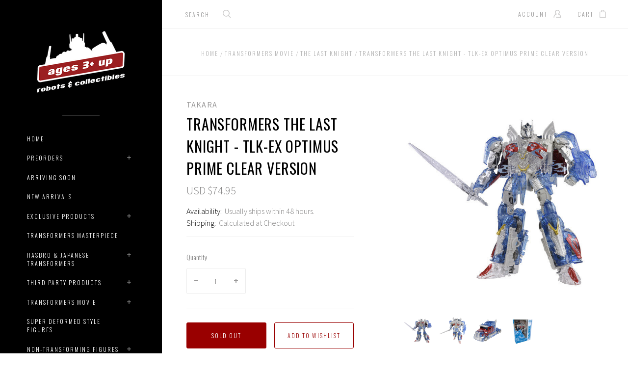

--- FILE ---
content_type: text/html; charset=UTF-8
request_url: https://www.agesthreeandup.com/transformers-the-last-knight-tlk-ex-optimus-prime-clear-version/
body_size: 30001
content:

<!doctype html>
<html class="no-js" lang="en">
<head>
  <meta http-equiv="X-UA-Compatible" content="ie=edge" />

  <title>Transformers The Last Knight - TLK-EX Optimus Prime Clear Version</title>

  <meta property="product:price:amount" content="74.95" /><meta property="product:price:currency" content="USD" /><meta property="og:url" content="https://agesthreeandup.com/transformers-the-last-knight-tlk-ex-optimus-prime-clear-version/" /><meta property="og:site_name" content="Ages Three And Up" /><meta name="keywords" content="Takara, Transformers The Last Knight Optimus Prime Clear Version, Takara Transformers The Last Knight Optimus Prime Clear Version, Optimus Prime Clear Version, Optimus Prime, Takara Exclusive, The Last Knight, Transformers Movie"><meta name="description" content="Transformers The Last Knight - TLK-EX Optimus Prime Clear Version"><link rel='canonical' href='https://agesthreeandup.com/transformers-the-last-knight-tlk-ex-optimus-prime-clear-version/' /><meta name='platform' content='bigcommerce.stencil' /><meta property="og:type" content="product" />
<meta property="og:title" content="Transformers The Last Knight - TLK-EX Optimus Prime Clear Version" />
<meta property="og:description" content="Transformers The Last Knight - TLK-EX Optimus Prime Clear Version" />
<meta property="og:image" content="https://cdn11.bigcommerce.com/s-28256/products/2795/images/14646/628617__43563.1532035657.330.330.jpg?c=2" />
<meta property="fb:admins" content="429753780095" />
<meta property="og:availability" content="oos" />
<meta property="pinterest:richpins" content="enabled" />
  
   
  <link href="https://cdn11.bigcommerce.com/s-28256/product_images/favIcon_16x16.ico" rel="shortcut icon">
  <meta name="viewport" content="width=device-width, initial-scale=1, maximum-scale=1">

  <script>
    window.lazySizesConfig = window.lazySizesConfig || {};
    window.lazySizesConfig.loadMode = 1;
  </script>
  <script async src="https://cdn11.bigcommerce.com/s-28256/stencil/88314d00-caf4-0139-b825-0a86c4aa6ea7/e/506b8f50-e624-013b-935c-6285b4ac83a2/dist/theme-bundle.head_async.js"></script>

  <link data-stencil-stylesheet href="https://cdn11.bigcommerce.com/s-28256/stencil/88314d00-caf4-0139-b825-0a86c4aa6ea7/e/506b8f50-e624-013b-935c-6285b4ac83a2/css/theme-e45963c0-caf6-0139-a002-32e6843aa0d3.css" rel="stylesheet">
  <link href="https://fonts.googleapis.com/css?family=Montserrat:400%7CKarla:400%7CSource+Sans+Pro:300,400,400italic,700%7COswald:300,400,700&display=swap" rel="stylesheet">

  <!-- Start Tracking Code for analytics_googleanalytics -->

<!-- Criteo Sales Page Tag -->
<script type="text/javascript" src="//static.criteo.net/js/ld/ld.js" async="true"></script>
<script type="text/javascript">

(function(i,s,o,g,r,a,m){i['GoogleAnalyticsObject']=r;i[r]=i[r]||function(){
(i[r].q=i[r].q||[]).push(arguments)},i[r].l=1*new Date();a=s.createElement(o),
m=s.getElementsByTagName(o)[0];a.async=1;a.src=g;m.parentNode.insertBefore(a,m)
})(window,document,'script','//www.google-analytics.com/analytics.js','ga');

ga('create', 'UA-20782226-1', 'agesthreeandup.com');
ga('send', 'pageview');
ga('require', 'ecommerce', 'ecommerce.js');

function trackEcommerce() {
    this._addTrans = addTrans;
    this._addItem = addItems;
    this._trackTrans = trackTrans;
}

function addTrans(orderID, store, total, tax, shipping, city, state, country) {
    ga('ecommerce:addTransaction', {
        'id': orderID,
        'affiliation': store,
        'revenue': total,
        'tax': tax,
        'shipping': shipping,
        'city': city,
        'state': state,
        'country': country
    });

    this.crto_transId = orderID;
}

function addItems(orderID, sku, product, variation, price, qty) {
    ga('ecommerce:addItem', {
        'id': orderID,
        'sku': sku,
        'name': product,
        'category': variation,
        'price': price,
        'quantity': qty
    });

    this.crto_items = this.crto_items || [];
    this.crto_items.push({
          id: sku,
          price: price,
          quantity: qty
    });
}

function trackTrans() {
    ga('ecommerce:send');

    var crto_account = 47036;
    var crto_deviceType = /iPad/.test(navigator.userAgent) ? "t" : /Mobile|iP(hone|od)|Android|BlackBerry|IEMobile|Silk/.test(navigator.userAgent) ? "m" : "d";
    var crto_email = "%%GLOBAL_CurrentCustomerEmail%%" || "%%GLOBAL_CustomerEmail%%";
    crto_email = unescape(encodeURIComponent(crto_email)).trim().toLowerCase() || "";

    window.criteo_q = window.criteo_q || [];
    window.criteo_q.push(
      { event: "setAccount", account: crto_account },
      { event: "setSiteType", type: crto_deviceType },
      { event: "setEmail", email: crto_email },
      { event: "trackTransaction", ecpplugin: "bigcommerce", id: this.crto_transId, item: this.crto_items });

}
var pageTracker = new trackEcommerce();

</script>
<!-- END Criteo Sales Page Tag -->

<script src="https://conduit.mailchimpapp.com/js/stores/store_mf2cax7z8ikuzpg1rdua/conduit.js"></script>

<!-- End Tracking Code for analytics_googleanalytics -->


<script type="text/javascript" src="https://checkout-sdk.bigcommerce.com/v1/loader.js" defer ></script>
<script src="https://www.google.com/recaptcha/api.js" async defer></script>
<script type="text/javascript">
var BCData = {"product_attributes":{"sku":null,"upc":"4904810969624","mpn":"TAKTLKEXOCV","gtin":"4904810969624","weight":null,"base":true,"image":null,"price":{"without_tax":{"formatted":"USD $74.95","value":74.95,"currency":"USD"},"tax_label":"Tax"},"out_of_stock_behavior":"hide_option","out_of_stock_message":"Sold Out","available_modifier_values":[],"in_stock_attributes":[],"stock":null,"instock":false,"stock_message":null,"purchasable":true,"purchasing_message":"The selected product combination is currently unavailable.","call_for_price_message":null}};
</script>
<script src="https://ajax.googleapis.com/ajax/libs/jquery/3.6.0/jquery.min.js"></script>
<script nonce="">
(function () {
    var xmlHttp = new XMLHttpRequest();

    xmlHttp.open('POST', 'https://bes.gcp.data.bigcommerce.com/nobot');
    xmlHttp.setRequestHeader('Content-Type', 'application/json');
    xmlHttp.send('{"store_id":"255488","timezone_offset":"-7.0","timestamp":"2026-01-18T01:37:42.24015900Z","visit_id":"69e8ded5-cf7d-46a9-b7a0-ac54292d2054","channel_id":1}');
})();
</script>

  
  
  










































  <!-- snippet location html_head -->

  <script>
    function browserSupportsAllFeatures() {
        return window.Promise
            && window.fetch
            && window.URL
            && window.URLSearchParams
            && window.WeakMap
            // object-fit support
            && ('objectFit' in document.documentElement.style);
    }

    function loadScript(src) {
        var js = document.createElement('script');
        js.src = src;
        js.onerror = function () {
            console.error('Failed to load polyfill script ' + src);
        };
        document.head.appendChild(js);
    }

    if (!browserSupportsAllFeatures()) {
        loadScript('https://cdn11.bigcommerce.com/s-28256/stencil/88314d00-caf4-0139-b825-0a86c4aa6ea7/e/506b8f50-e624-013b-935c-6285b4ac83a2/dist/theme-bundle.polyfills.js');
    }
</script>

  
<script type="application/ld+json">
  {
    "@context": "http://schema.org",
    "@type": "WebSite",
    "name": "Ages Three And Up",
    "url": "https://agesthreeandup.com/"
  }
</script>
</head>

<body
  class="page-product aspect-ratio-1-1
grid-overlay-bold
grid-border-border
carousel-caption-style-bold
carousel-pagination-style-light

"
  data-currency-code="USD"
>
  <div class="icon-sprite"><svg xmlns="http://www.w3.org/2000/svg" xmlns:xlink="http://www.w3.org/1999/xlink">
  <symbol id="icon-star" viewBox="0 0 16 16">
    <title>icon-star</title>
    <path d="m16.45441,5.85773c-0.06846,-0.31548 -0.35928,-0.51883 -0.68765,-0.51883l-5.31294,0l0.23621,0.16813l-1.73887,-5.01704c-0.11071,-0.31929 -0.35606,-0.48999 -0.69718,-0.48999c-0.34197,0 -0.59528,0.1714 -0.7057,0.48998l-1.73909,5.01704l0.23622,-0.16812l-5.31273,0c-0.33944,0 -0.58192,0.16979 -0.69619,0.48717c-0.0915,0.34859 -0.01042,0.62664 0.23779,0.82069l4.2608,3.33032l-0.08528,-0.26952l-1.54782,5.10405c-0.09709,0.32042 0.00153,0.61546 0.26329,0.81165c0.30297,0.18097 0.60663,0.18643 0.86672,0.005l4.36497,-3.04329l-0.28616,-0.00013l4.35629,3.04332c0.13023,0.09096 0.27543,0.13203 0.43015,0.13203c0.40762,0 0.72822,-0.3206 0.72822,-0.72822c0,-0.08034 -0.01346,-0.16704 -0.04546,-0.27252l-1.53034,-5.05182l-0.08531,0.26945l4.2606,-3.3303c0.25833,-0.2019 0.3336,-0.49394 0.22138,-0.81787l0.00808,0.02882zm-5.65009,3.16886c-0.22767,0.17783 -0.33369,0.50673 -0.25054,0.78218l1.23467,4.09539l0.38176,-0.27764l-3.51301,-2.43471c-0.2604,-0.18044 -0.5573,-0.17874 -0.81518,0.00001l-3.5128,2.43471l0.38177,0.27763l1.23469,-4.09547c0.08312,-0.2755 -0.02297,-0.60444 -0.25089,-0.78221l-3.41694,-2.66942l-0.1539,0.44701l4.278,0c0.32692,0 0.5696,-0.17381 0.6796,-0.48938l1.40851,-4.04339l-0.47232,-0.00045l1.39997,4.04335c0.1098,0.31752 0.3542,0.48987 0.68829,0.48987l4.26949,0l-0.1539,-0.44701l-3.41728,2.66954l0.00001,-0.00001z"/>
  </symbol>

  <symbol id="icon-account" viewBox="0 0 16 16">
    <title>account icon</title>
    <path d="m14.90002,16l-8.97007,0c-0.42319,0 -0.76649,-0.34331 -0.76649,-0.76668c0,-0.42319 0.34331,-0.7665 0.76649,-0.7665l8.15489,0c-0.30851,-2.423 -2.05843,-4.47529 -4.46593,-5.13234c-0.30742,-0.08367 -0.53083,-0.34945 -0.56149,-0.66625c-0.03048,-0.31735 0.13848,-0.62027 0.42445,-0.76109c1.16643,-0.57501 1.89109,-1.72701 1.89109,-3.00685c0,-1.85684 -1.51352,-3.36711 -3.37306,-3.36711c-1.85972,0 -3.37324,1.51027 -3.37324,3.36711c0,1.27984 0.72485,2.43184 1.89127,3.00685c0.28579,0.14064 0.45457,0.44374 0.42427,0.76109c-0.03029,0.31698 -0.25404,0.58258 -0.56149,0.66625c-2.65795,0.7252 -4.51424,3.1511 -4.51424,5.89884c0,0.42337 -0.34331,0.76668 -0.76649,0.76668c-0.42337,0 -0.76667,-0.34331 -0.76667,-0.76668c0,-2.92842 1.68517,-5.56437 4.23854,-6.84115c-0.93491,-0.90425 -1.47836,-2.14911 -1.47836,-3.4917c0,-2.70231 2.20123,-4.90047 4.90642,-4.90047c2.70537,0 4.90642,2.19816 4.90642,4.90047c0,1.34259 -0.54363,2.58745 -1.47836,3.4917c2.55356,1.27678 4.23872,3.91273 4.23872,6.84115c0,0.42337 -0.34349,0.76668 -0.76667,0.76668l0,0z"/>
  </symbol>

  <symbol id="icon-cart" viewBox="0 0 13 16">
    <title>bag icon</title>
    <g fill-rule="evenodd">
      <path d="M3.12272,3.6765957 L0.67885,3.6765957 C0.30548,3.6765957 0,3.9829787 0,4.3574468 L0,15.3191489 C0,15.693617 0.30548,16 0.67885,16 L12.28721,16 C12.66057,16 12.96606,15.693617 13,15.3531915 L13,4.3574468 C13,3.9829787 12.69452,3.6765957 12.32115,3.6765957 L9.84334,3.6765957 L9.84334,2.7234043 C9.84334,1.2255319 8.34987,0 6.48303,0 C4.61619,0 3.12272,1.2255319 3.12272,2.7234043 L3.12272,3.6765957 L3.12272,3.6765957 Z M4.48042,3.6765957 L8.48564,3.6765957 L8.48564,2.7234043 C8.48564,1.9744681 7.56919,1.3276596 6.48303,1.3276596 C5.39687,1.3276596 4.48042,1.9744681 4.48042,2.7234043 L4.48042,3.6765957 L4.48042,3.6765957 Z M1.32376,14.6723404 L11.6423,14.6723404 L11.6423,5.0042553 L1.32376,5.0042553 L1.32376,14.6723404 L1.32376,14.6723404 L1.32376,14.6723404 Z"/>
    </g>
  </symbol>

  <symbol id="icon-arrow-down" viewBox="-8 -4.5 16 9">
    <title>arrow down</title>
    <path d="M7.85346,-3.61076819 C7.94961,-3.71251371 7.99726,-3.84585993 7.99726,-3.97907893 C7.99726,-4.11226613 7.94961,-4.24581375 7.85346,-4.34735786 C7.66149,-4.55088071 7.35055,-4.55088071 7.15874,-4.34735786 L-0.00132,3.24245745 L-7.16155,-4.34735786 C-7.35302,-4.55088071 -7.66396,-4.55088071 -7.85627,-4.34735786 C-8.04791,-4.14386682 -8.04791,-3.81424864 -7.85627,-3.61076819 L-0.34843,4.34735786 C-0.15679,4.55088071 0.15398,4.55088071 0.34644,4.34735786 L7.85346,-3.61076819 L7.85346,-3.61076819 L7.85346,-3.61076819 Z"></path>
  </symbol>

  <symbol id="icon-arrow-left" viewBox="0 0 9 16">
    <title>arrow left</title>
    <path d="M8.47906485,16 C8.61225043,16 8.74579636,15.95234 8.84737607,15.85617 C9.05087464,15.6641701 9.05087464,15.3531701 8.84737607,15.1613401 L1.25754699,8.00004125 L8.84737607,0.838582369 C9.05087464,0.647082399 9.05087464,0.336082447 8.84737607,0.143752478 C8.6438775,-0.0479174925 8.3142522,-0.0479174925 8.11075363,0.143752478 L0.15262393,7.6528813 C-0.0508746435,7.84454127 -0.0508746435,8.15537123 0.15262393,8.3478712 L8.11075363,15.85617 C8.21250291,15.95234 8.34586867,16 8.47906485,16 Z"></path>
  </symbol>

  <symbol id="icon-arrow-right" viewBox="0 0 9 16">
    <title>arrow left</title>
    <path d="m0.839,0.14383c-0.096,-0.09617 -0.22183,-0.14383 -0.3475,-0.14383c-0.12566,0 -0.25166,0.04766 -0.3475,0.14383c-0.192,0.192 -0.192,0.503 0,0.69483l7.16097,7.1613l-7.16097,7.16146c-0.192,0.1915 -0.192,0.5025 0,0.69483c0.192,0.19167 0.503,0.19167 0.695,0l7.50846,-7.50913c0.192,-0.19166 0.192,-0.50249 0,-0.69499l-7.50846,-7.5083l0,0z"/>
  </symbol>

  <symbol id="icon-search" viewBox="0 0 18 18">
    <title>search icon</title>
    <path id="icon-search" d="m16.27354,15.20135l-4.13094,-4.06493l0.0086,0.3475c1.15868,-1.25887 1.81248,-2.88435 1.81248,-4.60937c-0.00053,-3.79791 -3.12708,-6.87455 -6.98209,-6.87455c-3.85509,0 -6.98158,3.07674 -6.98158,6.87455c0,3.79781 3.12649,6.87455 6.98158,6.87455c1.62064,0 3.15715,-0.54756 4.39296,-1.53396l-0.3313,-0.0172l4.14696,4.08096c0.29929,0.29483 0.78359,0.29483 1.08298,-0.0001c0.30186,-0.29664 0.30208,-0.78023 0.00047,-1.07735l-0.00011,-0.0001zm-9.29195,-2.97147c-3.00854,0 -5.44583,-2.39856 -5.44583,-5.35533c0,-2.95677 2.43729,-5.35532 5.44583,-5.35532c3.00856,0 5.44582,2.39854 5.44582,5.35532c0,2.95678 -2.43726,5.35533 -5.44582,5.35533l0,0z"/>
  </symbol>

  <symbol id="icon-menu-link" viewBox="0 0 19 16">
    <title>menu icon</title>
    <g>
      <path d="m1.3271,12.71808c-0.70041,0 -1.3271,0.58982 -1.3271,1.29024c0,0.70042 0.62669,1.3271 1.3271,1.3271c0.70042,0 1.29024,-0.62668 1.29024,-1.3271c0,-0.70042 -0.58982,-1.29024 -1.29024,-1.29024l0,0z"/>
      <path d="m1.3271,6.37747c-0.70041,0 -1.3271,0.58983 -1.3271,1.29024c0,0.70042 0.62669,1.29024 1.3271,1.29024c0.70042,0 1.29024,-0.58982 1.29024,-1.29024c0,-0.70041 -0.58982,-1.29024 -1.29024,-1.29024l0,0z"/>
      <path d="m6.0457,2.50675l11.16979,0c0.66355,0 1.21651,-0.51609 1.21651,-1.17965c0,-0.66355 -0.55296,-1.21651 -1.21651,-1.21651l-11.16979,0c-0.66356,0 -1.21652,0.55296 -1.21652,1.21651c0,0.66356 0.55296,1.17965 1.21652,1.17965l0,0z"/>
      <path d="m1.3271,0c-0.70041,0 -1.3271,0.62669 -1.3271,1.3271c0,0.70042 0.62669,1.29024 1.3271,1.29024c0.70042,0 1.29024,-0.58982 1.29024,-1.29024c0,-0.70041 -0.58982,-1.3271 -1.29024,-1.3271l0,0z"/>
      <path d="m17.21549,6.4512l-11.16979,0c-0.66356,0 -1.21652,0.55296 -1.21652,1.21651c0,0.66355 0.55296,1.21651 1.21652,1.21651l11.16979,0c0.66355,0 1.21651,-0.55296 1.21651,-1.21651c0,-0.66355 -0.55296,-1.21651 -1.21651,-1.21651l0,0z"/>
      <path d="m17.21549,12.79181l-11.16979,0c-0.66356,0 -1.21652,0.55296 -1.21652,1.21651c0,0.66355 0.55296,1.21651 1.21652,1.21651l11.16979,0c0.66355,0 1.21651,-0.55296 1.21651,-1.21651c0,-0.66355 -0.55296,-1.21651 -1.21651,-1.21651l0,0z"/>
    </g>
  </symbol>

  <symbol id="icon-close" viewBox="0 0 14 14">
    <path id="close" d="m13.33252,12.05434c0.44586,0.44445 0.44586,1.16509 0,1.61129c-0.44339,0.44584 -1.16647,0.44584 -1.61023,0l-4.8887,-4.89043l-4.88904,4.89043c-0.44342,0.44584 -1.16647,0.44584 -1.60989,0c-0.4462,-0.44585 -0.4462,-1.16649 0,-1.61129l5.05383,-5.05524l-5.05383,-5.05524c-0.4462,-0.44341 -0.4462,-1.16266 0,-1.61129c0.44342,-0.44342 1.16647,-0.44342 1.60989,0l4.88766,4.89043l4.89041,-4.89043c0.44342,-0.44342 1.1665,-0.44342 1.61026,0c0.44583,0.44585 0.44583,1.16788 0,1.61129l-5.0542,5.05524l5.05383,5.05524l0,0z"/>
  </symbol>

  <symbol id="icon-play" viewBox="0 0 16 26">
    <title>video icon</title>
    <path d="m15.51145,13.24587c0.6514,-0.51458 0.6514,-1.35613 0,-1.87046l-14.36307,-11.37541c-0.65115,-0.51458 -1.14838,-0.25604 -1.14838,0.57394l0,23.4734c0,0.82998 0.49723,1.08802 1.14838,0.57369l14.36307,-11.37516l0,0z"/>
  </symbol>

  <symbol id="icon-wishlist" viewBox="0 0 17 14">
    <title>wishlist icon</title>
    <path d="m16.49218,4.46976c-0.06366,-1.18998 -0.56757,-2.3076 -1.41852,-3.14636c-0.86514,-0.8528 -1.99715,-1.3234 -3.18579,-1.3234c-1.44344,0 -2.41537,0.68114 -3.69475,2.07701c-0.0374,0.04077 -0.0374,0.04077 -0.07598,0.0827c-0.00419,0.00454 -0.00419,0.00454 -0.00838,0.00909c-0.01423,0.01541 -0.01423,0.01541 -0.02836,0.03068l0.18336,0.16993l0.18755,-0.16528c-0.0304,-0.03455 -0.0304,-0.03455 -0.05988,-0.06813c-1.23695,-1.40906 -2.25398,-2.136 -3.77901,-2.136c-1.18861,0 -2.32056,0.47059 -3.18573,1.3234c-0.85099,0.83874 -1.35492,1.95636 -1.41856,3.14636c-0.0629,1.17622 0.2374,2.2014 0.96483,3.30511c0.56779,0.86173 2.00154,2.25598 3.51316,3.50664c1.73082,1.43213 3.05141,2.30637 3.7709,2.30637c0.72935,0 2.04937,-0.87314 3.7702,-2.30189c1.49959,-1.24504 2.92763,-2.64072 3.50045,-3.5117c0.6881,-1.04627 1.03265,-2.03184 0.96451,-3.30454l0,0.00001zm-2.18658,2.50083c-0.44233,0.67275 -1.72263,1.94903 -3.173,3.15708c-1.45287,1.21019 -2.63565,1.97422 -2.8977,1.99831c-0.21444,-0.02714 -1.40186,-0.7967 -2.86292,-2.01004c-1.45863,-1.21134 -2.74111,-2.4835 -3.17768,-3.14595c-0.55001,-0.8345 -0.77082,-1.57579 -0.7256,-2.42219c0.091,-1.70065 1.50531,-3.08517 3.14368,-3.08517c0.72963,0 1.39785,0.35188 2.05971,0.97924c0.20275,0.19218 0.35094,0.35241 0.62019,0.65902c0.44673,0.50888 0.60527,0.63423 0.95795,0.63423c0.16594,0 0.3149,-0.04645 0.45945,-0.13857c0.15577,-0.09928 0.26046,-0.20261 0.56175,-0.53129c1.01321,-1.10549 1.69726,-1.60263 2.61645,-1.60263c1.6384,0 3.05268,1.38449 3.14374,3.08519c0.0458,0.85664 -0.16799,1.57421 -0.726,2.42276l-0.00001,0.00001z"/>
  </symbol>

  <symbol id="icon-visa" viewBox="0 0 1582 1024">
    <title>Visa</title>
    <path d="M449.88 329.060l135.69-0.001-201.66 495.090-135.54 0.080-104.28-394.52c74.18 30.47 140.14 96.7 167.010 168.79l13.44 68.731zM557.311 824.669l80.109-496.020h128.040l-80.1 496.020h-128.050zM1023.73 527.82c73.91 35.38 108 78.2 107.58 134.75-1.040 102.93-88.49 169.43-223.030 169.43-57.481-0.63-112.82-12.62-142.7-26.44l17.92-111.020 16.481 7.88c42.12 18.53 69.34 26.040 120.62 26.040 36.83 0 76.32-15.22 76.66-48.45 0.21-21.731-16.54-37.27-66.45-61.57-48.56-23.68-112.949-63.449-112.169-134.739 0.76-96.39 89.899-163.71 216.489-163.71 49.59 0 89.439 10.86 114.76 20.83l-17.33 107.52-11.49-5.68c-23.68-10.060-53.979-19.739-95.85-19.039-50.17 0-73.36 22.060-73.37 42.659-0.33 23.3 27.13 38.53 71.88 61.54zM1478.36 329.12l103.651 495.679h-118.86s-11.78-57.030-15.601-74.3c-18.67 0-149.33-0.27-164.010-0.27-4.98 13.44-26.921 74.58-26.921 74.58h-134.55l190.22-454.56c13.41-32.34 36.42-41.13 67.11-41.13h98.96zM1320.42 648.759c24.99 0 86.349 0.001 106.289 0.001-5.080-24.79-29.67-143.17-29.67-143.17l-8.63-42.78c-6.47 18.58-17.729 48.64-16.989 47.319 0 0-40.38 110.11-51 138.63zM311.129 598.46c-52.75-146.33-169.080-223.721-311.15-259.48l1.7-10.29h206.49c27.85 1.1 50.34 10.42 58.080 41.86z"></path>
  </symbol>

  <symbol id="icon-mastercard" viewBox="0 0 1730 1024">
    <title>Mastercard</title>
    <path d="M1547.71 486.17c19.19 0 28.799 13.969 28.799 41.039 0 40.99-17.46 70.681-42.77 70.681-19.2 0-28.8-13.96-28.8-41.91 0-41 18.33-69.81 42.771-69.81zM1224.84 584.789c0-20.95 15.71-32.281 47.12-32.281 3.49 0 6.11 0.88 12.23 0.88-0.87 31.41-17.45 52.351-39.26 52.351-12.23 0-20.091-7.85-20.091-20.949zM840.889 507.148c0 2.63-0.010 6.14-0.010 10.479h-61.080c5.24-24.43 17.45-37.529 34.9-37.529 16.59 0 26.189 9.6 26.189 27.050zM1217.91 0.057c282.81 0 512.090 229.291 512.090 512.071 0 282.75-229.28 511.98-512.090 511.98-122.7 0-234.36-43-322.57-115 67.26-65 118.609-146.15 146.169-238.080h-42.55c-26.65 81.71-73.49 153.83-134.38 212.070-60.53-58.11-106.931-130.49-133.501-211.83h-42.57c27.44 91.38 77.91 172.83 144.68 237.83-87.981 71-199.12 115-321.16 115-282.79 0-512.050-229.23-512.050-511.98 0-282.78 229.26-512.030 512.050-512.030 122.040 0 233.18 44.050 321.16 115.29-66.769 64.74-117.239 146.17-144.68 237.56h42.57c26.57-81.34 72.971-153.72 133.501-211.43 60.89 57.86 107.729 129.931 134.38 211.65h42.55c-27.56-91.91-78.909-173.23-146.169-238.171 88.21-71.981 199.87-114.931 322.57-114.931zM230.929 646.818h54.109l42.76-257.41h-85.519l-52.37 159.68-2.62-159.68h-78.53l-42.76 257.41h50.61l33.17-196.32 4.35 196.32h37.53l70.69-198.060zM463.048 623.258l1.729-13.071 12.231-74.18c3.5-23.56 4.36-31.42 4.36-41.89 0-40.14-25.3-61.080-72.43-61.080-20.070 0-38.4 2.62-65.44 10.47l-7.86 47.14 5.23-0.89 7.86-2.6c12.231-3.5 29.681-5.25 45.391-5.25 25.29 0 34.9 5.25 34.9 19.2 0 3.49 0 6.11-1.75 13.091-8.73-0.86-16.591-1.74-22.701-1.74-61.080 0-95.981 29.66-95.981 81.15 0 34.040 20.060 56.72 49.73 56.72 25.32 0 43.641-7.87 57.61-25.32l-0.87 21.82h45.37l0.87-5.24 0.88-7.86zM575.607 522.047c-23.56-10.47-26.221-13.080-26.221-22.68 0-11.35 9.6-16.6 27.050-16.6 10.481 0 25.32 0.89 39.28 2.63l7.86-47.99c-13.96-2.62-35.769-4.37-48-4.37-61.090 0-82.89 32.28-82.029 70.67 0 26.19 12.22 44.52 41.029 58.481 22.69 10.47 26.181 13.96 26.181 22.69 0 13.1-9.6 19.199-31.42 19.199-16.58 0-31.42-2.61-48.87-7.851l-7.86 47.99 2.62 0.88 9.59 1.74c3.5 0.86 7.88 1.75 14.86 1.75 12.22 1.74 22.689 1.74 29.68 1.74 57.59 0 84.64-21.82 84.64-69.801 0-28.8-11.34-45.39-38.39-58.48zM695.996 599.717c-13.090 0-18.329-4.367-18.329-14.837 0-2.64 0-5.25 0.88-8.74l14.83-87.24h27.93l6.99-51.481h-27.93l6.11-31.42h-54.1l-23.57 143.090-2.61 16.59-3.5 20.93c-0.88 6.1-1.76 13.1-1.76 18.35 0 30.519 15.72 46.239 43.649 46.239 12.22 0 24.439-1.75 39.269-6.98l6.99-46.24c-3.49 1.74-8.74 1.74-14.851 1.74zM823.417 603.22c-31.43 0-48.001-12.19-48.001-36.64 0-1.76 0-3.5 0.87-6.11h108.21c5.23-21.82 6.98-36.641 6.98-52.351 0-46.26-28.8-75.92-74.17-75.92-54.981 0-95.12 53.231-95.12 124.771 0 61.95 31.41 94.24 92.49 94.24 20.080 0 37.53-2.61 56.731-8.74l8.73-52.35c-19.19 9.6-36.641 13.1-56.721 13.1zM997.066 496.781h3.479c5.24-25.29 12.231-43.62 20.961-60.2l-1.75-0.87h-5.24c-18.33 0-28.811 8.72-45.381 34.050l5.24-32.29h-49.74l-34.040 209.4h54.981c20.070-128.27 25.311-150.090 51.49-150.090zM1155.89 644.24l9.603-58.479c-17.45 8.75-33.16 13.1-46.25 13.1-32.29 0-51.49-23.57-51.49-62.82 0-56.72 28.8-96.85 69.81-96.85 15.71 0 29.68 4.36 48.89 13.96l9.59-55.84c-5.23-1.74-6.98-2.61-13.961-5.23l-21.83-5.25c-6.98-1.74-15.711-2.61-25.311-2.61-72.42 0-123.040 64.57-123.040 156.17 0 68.95 36.66 111.71 96 111.71 14.83 0 27.91-2.63 47.99-7.86zM1328.67 610.212l11.352-74.171c4.36-23.56 4.36-31.42 4.36-41.89 0-40.14-24.43-61.080-71.56-61.080-20.070 0-38.4 2.62-65.45 10.47l-7.86 47.14 5.25-0.89 6.98-2.6c12.22-3.5 30.55-5.25 46.26-5.25 25.31 0 34.899 5.25 34.899 19.2 0 3.49-0.87 6.11-2.61 13.091-7.86-0.86-15.721-1.74-21.831-1.74-61.080 0-95.99 29.66-95.99 81.15 0 34.040 20.070 56.72 49.75 56.72 25.31 0 43.63-7.87 57.59-25.32l-0.88 21.82h45.38v-5.24l0.87-7.86 1.74-10.47zM1396.74 646.862c20.070-128.27 25.299-150.090 51.469-150.090h3.49c5.24-25.29 12.221-43.62 20.971-60.2l-1.76-0.87h-5.24c-18.32 0-28.79 8.72-45.37 34.050l5.24-32.29h-49.74l-33.17 209.4h54.11zM1562.53 646.862l51.47 0.010 41.9-257.41h-54.11l-12.21 73.31c-14.84-19.21-30.55-28.8-52.37-28.8-48 0-89.010 59.32-89.010 129.12 0 52.36 26.19 86.391 66.33 86.391 20.070 0 35.79-6.99 50.62-22.69zM361.787 584.921c0-20.95 15.739-32.281 46.289-32.281 4.36 0 6.98 0.88 12.211 0.88-0.88 31.41-16.58 52.351-39.29 52.351-12.22 0-19.21-7.85-19.21-20.949z"></path>
  </symbol>

  <symbol id="icon-american-express" viewBox="0 0 2224 1024">
    <title>American-express</title>
    <path d="M2211.25 551.010l12.771 290.999c-22.030 10-105.12 54-136.311 54h-153.22v-21c-17.46 14-49.56 21-78.93 21h-481.7v-78.91c0-11.010-1.84-11.010-11.030-11.010h-8.23v89.92h-158.75v-93.58c-26.61 12.85-55.98 12.85-82.601 12.85h-17.42v80.731h-193.61l-45.89-53-50.45 53h-311.050v-345h316.55l44.95 53.231 49.55-53.231h212.86c24.79 0 65.17 3.68 82.59 21.12v-21.12h189.94c19.26 0 55.979 3.68 80.739 21.12v-21.12h286.28v21.12c16.5-13.769 45.87-21.119 72.48-21.119h159.63v21.12c17.46-11.92 42.229-21.12 74.34-21.12h146.51zM1116.97 763.879c50.46 0 101.849-13.77 101.849-82.58 0-66.981-52.32-80.74-98.2-80.74h-188.090l-76.17 80.74-71.56-80.74h-237.65v245.44h233.99l75.231-80.28 72.5 80.28h113.78v-82.12h74.32zM1472.040 753.788c-5.5-7.36-15.6-16.519-30.26-21.109 16.5-5.5 42.17-26.61 42.17-65.141 0-28.45-10.080-44.060-29.34-55.070-19.27-10.090-42.22-11.92-72.51-11.92h-134.87v245.44h59.66v-89.46h63.29c21.12 0 33.040 1.84 42.22 11.019 10.1 11.94 10.1 33.030 10.1 49.55v28.9h58.74v-47.25c0-22.030-1.86-33.030-9.2-44.96zM1714.28 651.939v-51.36h-196.36v245.44h196.36v-50h-138.55v-49.57h135.8v-49.54h-135.8v-44.97h138.55zM1863.83 846.019c59.64 0 93.622-24.281 93.622-76.591 0-24.78-7.36-40.37-17.44-53.24-14.69-11.92-35.801-19.269-68.831-19.269h-32.12c-8.26 0-15.6-1.83-22.949-3.67-6.42-2.76-11.93-8.26-11.93-17.45 0-8.25 1.85-13.76 9.189-19.269 4.59-3.68 11.93-3.68 22.93-3.68h108.27v-52.29h-117.46c-63.3 0-84.41 38.53-84.41 73.4 0 78 68.82 74.32 122.95 76.15 11 0 17.42 1.85 21.13 5.529 3.67 2.74 7.35 10.090 7.35 17.42 0 6.44-3.68 11.94-7.35 15.61-5.53 3.67-11.95 5.51-22.95 5.51h-113.77v51.84h113.77zM2094.16 846.047c59.64 0 93.571-24.312 93.571-76.621 0-24.78-7.34-40.37-17.42-53.24-14.7-11.92-35.8-19.269-68.84-19.269h-32.11c-8.26 0-15.62-1.83-22.96-3.67-6.42-2.76-11.92-8.26-11.92-17.45 0-8.25 3.67-13.76 9.17-19.269 4.6-3.68 11.949-3.68 22.949-3.68h108.27v-52.29h-117.46c-61.47 0-84.41 38.53-84.41 73.4 0 78 68.82 74.32 122.96 76.15 11 0 17.42 1.85 21.13 5.56 3.68 2.74 7.34 10.090 7.34 17.42 0 6.44-3.66 11.94-7.34 15.61-3.67 3.67-11.93 5.51-22.93 5.51h-113.78v51.84h113.78zM1406.9 656.565c7.36 3.68 11.931 11.002 11.931 21.092 0 11.019-4.57 19.279-11.931 24.779-9.18 3.68-17.439 3.68-28.439 3.68l-71.57 1.84v-55.981h71.57c11 0 21.1 0 28.439 4.59zM1155.47 276.657c-9.18 5.5-17.419 5.501-29.369 5.501h-72.48v-54.14h72.481c10.1 0 22.029 0 29.369 3.64 7.35 4.6 11.010 11.96 11.010 22.96 0 10.090-3.66 19.269-11.010 22.039zM1625.25 218.849l40.37 97.26h-80.74zM984.804 825.359l-90.82-101.851 90.82-96.34v198.19zM1120.6 651.928c21.12 0 34.88 8.261 34.88 29.371 0 21.1-13.76 33.029-34.88 33.029h-77.981v-62.4h77.981zM184.724 316.099l41.3-97.26 40.37 97.26h-81.67zM604.964 651.919l147.721 0.010 65.14 71.58-66.981 72.49h-145.88v-49.57h130.27v-49.54h-130.27v-44.97zM610.465 428.039l-17.432 44.060h-103.68l-17.46-42.22v42.22h-199.090l-21.11-55.981h-50.46l-22.94 55.981h-178.31l76.45-180.76 71.57-163.34h153.25l21.1 40.38v-40.38h178.92l40.37 87.18 39.46-87.18h570.72c26.61 0 49.53 4.59 66.981 19.269v-19.269h156.88v19.269c25.71-14.68 59.66-19.269 98.19-19.269h226.63l21.12 40.38v-40.38h166.98l24.79 40.38v-40.38h163.3v344.1h-165.15l-32.1-52.31v52.31h-205.55l-22.93-55.981h-50.47l-22.95 55.981h-107.35c-42.19 0-73.4-10.1-94.521-21.1v21.1h-255.070v-78.92c0-11.010-1.84-12.85-9.16-12.85h-8.26v91.76h-492.72v-44.050zM1387.62 205.079c-26.61 26.6-31.212 59.64-32.132 96.34 0 44.060 11.020 72.51 30.289 93.609 21.1 21.11 57.79 27.53 86.24 27.53h68.82l22.92-54.14h122.96l22.95 54.14h119.28v-184.43l111.030 184.43h84.4v-245.9h-60.55v170.66l-103.67-170.66h-90.85v232.14l-99.080-232.14h-87.18l-84.42 193.6h-26.61c-15.6 0-32.1-3.68-40.369-11.94-11-12.85-15.61-32.119-15.61-58.739 0-25.7 4.61-44.96 15.61-55.95 11.92-10.12 24.77-13.78 45.88-13.78h55.98v-53.22h-55.98c-40.38 0-72.49 9.16-89.91 28.45zM1266.52 176.639v245.9h59.63v-245.9h-59.63zM995.852 176.639l-0.001 245.919h57.78v-89h63.33c21.11 0 34.88 1.82 44.040 10.090 10.12 12.84 8.271 33.96 8.271 47.72v31.19h60.55v-48.62c0-21.11-1.84-32.13-11-44.060-5.52-7.34-15.6-15.6-28.46-21.1 16.51-7.36 42.22-26.62 42.22-65.14 0-28.46-11.95-44.070-31.22-55.99-19.26-11.010-40.38-11.010-70.64-11.010h-134.87zM756.351 176.657v245.909h197.28v-50.45h-137.64v-49.56h135.8v-50.47h-135.8v-44.050h137.64v-51.38h-197.28zM515.961 422.567h50.459l86.25-192.68v192.68h59.65v-245.9h-96.35l-72.481 167-77.090-167h-94.51v232.14l-100.93-232.14h-87.17l-105.51 245.9h63.3l22.030-54.14h123.88l22.019 54.14h120.19v-192.68z"></path>
  </symbol>

  <symbol id="icon-discover" viewBox="0 0 3053 1024">
    <title>Discover</title>
    <path d="M1613.79 257.88c145.47 0 258.959 111.689 258.959 253.939 0 143.070-114.26 254.74-258.96 254.74-148.42 0-259.68-110.22-259.68-257.63 0-138.68 116.32-251.050 259.681-251.050zM139.589 267.049c153.96 0 261.36 100.251 261.36 244.471 0 71.92-32.89 141.49-88.359 187.66-46.75 38.84-100.040 56.35-173.73 56.35h-138.86v-488.48h139.59zM250.608 633.92c32.86-29.19 52.451-76.14 52.451-123.090 0-46.86-19.58-92.231-52.44-121.53-31.49-28.53-68.66-39.53-130.080-39.53h-25.519v323.070h25.519c61.42 0 100.060-11.75 130.069-38.92zM444.789 755.54v-488.48h94.88v488.48h-94.88zM771.939 454.44c108.1 39.62 140.132 74.806 140.132 152.456 0 94.47-69.32 160.489-167.891 160.489-72.35 0-124.939-28.67-168.659-93.030l61.26-59.39c21.93 42.481 58.399 65.16 103.669 65.16 42.41 0 73.84-29.269 73.84-68.869 0-20.52-9.53-38.039-28.52-50.489-9.52-5.97-28.46-14.72-65.72-27.84-89.1-32.33-119.739-66.71-119.739-134.16 0-79.769 65.75-139.859 151.83-139.859 53.34 0 102.26 18.28 143.14 54.261l-49.58 65.070c-24.9-27.75-48.27-39.46-76.751-39.46-40.95 0-70.83 23.42-70.83 54.2 0 26.28 16.79 40.261 73.82 61.461zM942.002 511.556c0-141.96 115.352-255.51 259.222-255.51 40.89 0 75.27 8.73 116.899 29.91v112.13c-39.47-38.82-73.85-54.94-119.050-54.94-89.17 0-159.24 74-159.24 167.71 0 98.93 67.95 168.529 163.59 168.529 43.090 0 76.689-15.35 114.709-53.46v112.12c-43.12 20.43-78.17 28.54-119.050 28.54-144.62 0-257.080-111.31-257.080-255.029zM2087.64 595.227l131.51-328.13h102.92l-210.32 500.96h-51.070l-206.72-500.96h103.69zM2365.25 755.577v-488.48h269.39v82.72h-174.49v108.41h167.81v82.72h-167.81v131.94h174.49v82.69h-269.39zM3010.58 411.267c0 74.76-39.351 123.84-111.001 138.53l153.41 205.77h-116.83l-131.36-196.32h-12.43v196.32h-95.019v-488.48h140.94c109.59 0 172.29 52.65 172.29 144.181zM2820.010 491.907c60.8 0 92.91-26.449 92.91-75.499 0-47.54-32.12-72.52-91.39-72.52h-29.15v148.020h27.63z"></path>
  </symbol>

  <symbol id="icon-paypal" viewBox="0 0 1828 1024">
    <title>Paypal</title>
    <path d="M1507.51 335.27c70.75-1.17 148.249 19.789 130.299 104.839l-43.81 200.4h-101.1l6.76-30.29c-55.030 54.769-193.21 58.269-170.72-67.561 15.72-73.41 92.1-96.72 205.54-96.72 7.86-32.63-14.609-40.76-52.789-39.6-38.21 1.17-84.24 13.979-98.86 20.97l9-73.39c29.21-5.84 67.39-18.649 115.68-18.649zM1514.25 540.328c2.22-9.31 3.39-17.51 5.62-26.819h-24.721c-19.080 0-50.53 4.67-61.79 24.48-14.6 23.3 5.65 43.12 28.101 41.96 25.84-1.17 47.18-12.84 52.79-39.62zM1724.27 255.998h103.729l-84.67 384.51h-102.68zM1252.54 257.189c54.040 0 119.319 40.76 100.199 130.479-16.9 79.231-79.95 125.841-156.48 125.841h-77.68l-28.14 127h-109.18l83.3-383.32h187.98zM1249.19 387.658c6.74-29.14-10.14-52.42-38.29-52.42h-54.040l-22.52 104.85h50.65c28.16 0 57.43-23.29 64.199-52.43zM523.077 335.248c69.89-1.17 147.55 19.789 129.8 104.839l-43.269 200.4h-100.96l6.65-30.29c-53.24 54.769-189.721 58.269-167.53-67.56 15.55-73.41 91-96.72 203.050-96.72 6.67-32.63-15.52-40.76-53.261-39.6-37.71 1.17-83.22 13.979-96.54 20.97l8.87-73.39c27.74-5.84 65.481-18.649 113.19-18.649zM530.837 540.307c1.13-9.31 3.339-17.51 5.549-26.819h-25.519c-17.75 0-48.8 4.67-59.899 24.48-14.44 23.3 4.43 43.12 26.62 41.96 25.51-1.17 47.72-12.84 53.25-39.62zM912.896 340.738l104.161-0.001-239.86 427.24h-112.9l73.8-125.6-41.25-301.64h100.98l16.269 178.52zM271.967 257.166c55.29 0 119.619 40.76 100.439 130.479-16.92 79.231-80.13 125.841-155.75 125.841h-78.981l-27.1 127h-110.59l83.5-383.32h188.48zM268.586 387.636c7.9-29.14-10.139-52.42-37.249-52.42h-54.17l-23.7 104.85h51.92c28.22 0 56.43-23.29 63.199-52.43z"></path>
  </symbol>

  <symbol id="icon-apple-pay" viewBox="0 0 68 32">
    <title>Apple Pay</title>
    <path d="M17.946 13.146c.032 3.738 3.392 4.992 3.424 5.005-.032.084-.544 1.774-1.773 3.52-1.062 1.505-2.176 3.01-3.904 3.035-1.715.032-2.266-.98-4.224-.98-1.953 0-2.56.948-4.18 1.012-1.683.064-2.963-1.632-4.032-3.136-2.19-3.065-3.866-8.67-1.613-12.447C2.765 7.278 4.762 6.08 6.93 6.055c1.646-.032 3.2 1.075 4.212 1.075 1.024 0 2.906-1.33 4.896-1.133.832.032 3.168.32 4.672 2.45-.128.065-2.79 1.582-2.752 4.71zM14.72 3.95c.896-1.044 1.504-2.497 1.344-3.95-1.293.05-2.848.832-3.776 1.875-.82.928-1.536 2.406-1.344 3.827 1.427.115 2.893-.704 3.776-1.747zM27.635 2.163c.666-.115 1.395-.21 2.19-.3a25.52 25.52 0 0 1 2.623-.13c1.376 0 2.56.16 3.546.48.992.32 1.805.788 2.445 1.39.543.53.972 1.165 1.28 1.9.306.73.46 1.575.46 2.53 0 1.15-.21 2.175-.64 3.04-.416.87-.992 1.6-1.728 2.188-.717.59-1.587 1.025-2.586 1.32-1.005.287-2.1.428-3.283.428-1.062 0-1.965-.077-2.688-.23v9.6h-1.613l-.006-22.214zm1.6 11.213c.397.11.832.192 1.306.23.48.045.993.064 1.537.064 2.048 0 3.648-.46 4.768-1.395 1.126-.934 1.69-2.304 1.69-4.11 0-.863-.14-1.625-.435-2.265s-.717-1.178-1.26-1.587a5.868 5.868 0 0 0-1.953-.934 9.19 9.19 0 0 0-2.496-.32c-.722 0-1.343.03-1.874.082-.525.064-.947.128-1.267.192l-.014 10.042zm23.72 7.206c0 .64.012 1.293.03 1.94.02.64.084 1.26.193 1.855H51.68l-.237-2.266h-.077c-.205.32-.467.628-.787.935-.32.32-.686.595-1.108.85s-.896.468-1.434.622a6.384 6.384 0 0 1-1.76.23c-.8 0-1.504-.128-2.112-.384-.595-.256-1.088-.59-1.472-.998a3.89 3.89 0 0 1-.877-1.42 4.706 4.706 0 0 1-.294-1.6c0-1.895.82-3.348 2.445-4.372 1.632-1.024 4.083-1.517 7.36-1.472v-.42c0-.43-.032-.91-.115-1.46a4.382 4.382 0 0 0-.53-1.55c-.257-.485-.673-.895-1.217-1.234-.55-.333-1.293-.5-2.227-.5a7.16 7.16 0 0 0-2.1.308 6.93 6.93 0 0 0-1.9.896l-.513-1.178a7.953 7.953 0 0 1 2.26-1.05c.767-.21 1.58-.32 2.43-.32 1.134 0 2.062.192 2.78.576.716.37 1.28.858 1.69 1.46s.69 1.28.83 2.02c.155.743.23 1.486.23 2.222l.007 6.31zm-1.6-4.768c-.878-.02-1.78.013-2.727.102-.94.09-1.818.288-2.61.59-.8.293-1.46.735-1.985 1.317-.525.576-.787 1.344-.787 2.304 0 1.133.333 1.965.992 2.496.66.538 1.408.806 2.22.806.654 0 1.25-.09 1.774-.27s.98-.416 1.363-.717c.384-.3.717-.64.98-1.024.255-.372.46-.77.594-1.166.114-.448.172-.768.172-.96l.013-3.482zm4.74-7.443l4.16 10.414c.238.576.45 1.17.654 1.792.204.602.383 1.165.55 1.677h.063l.557-1.645c.192-.62.43-1.248.678-1.894l3.89-10.342h1.71l-4.736 11.744c-.486 1.248-.934 2.38-1.357 3.392s-.845 1.92-1.28 2.733c-.435.814-.87 1.537-1.312 2.158a9.122 9.122 0 0 1-1.49 1.632c-.64.557-1.217.96-1.76 1.216-.532.256-.897.422-1.076.486l-.544-1.3c.41-.178.864-.41 1.363-.703.512-.29.992-.667 1.472-1.134.41-.397.858-.928 1.344-1.587.493-.654.934-1.447 1.318-2.388.147-.352.21-.59.21-.704 0-.147-.063-.384-.204-.704L54.4 8.372h1.695z"/>
  </symbol>

  <symbol version="1.1" id="icon-giftcard" xmlns="http://www.w3.org/2000/svg" xmlns:xlink="http://www.w3.org/1999/xlink" x="0px" y="0px"
     viewBox="0 0 100 81.9" style="enable-background:new 0 0 100 81.9;" xml:space="preserve">
     <title>giftcard</title>
    <path style="fill:currentColor" d="M77.4,0.3L5.8,21.1c-4.3,1.2-6.7,5.7-5.5,10l12.3,42.3c1.2,4.3,5.7,6.7,10,5.5l71.6-20.8
      c4.3-1.2,6.7-5.7,5.5-10L87.4,5.8C86.2,1.5,81.7-0.9,77.4,0.3z M84.1,6.8l2.6,8.8L48.1,26.8c-0.7-2.2-1.8-5.4-3.2-7.6
      c0,0-7.6,1.7-11,5.6l-2.2-7.6L78.4,3.6C80.8,2.9,83.4,4.3,84.1,6.8z M6.8,24.5l17.4-5.1l2.4,8.1c-5.1-0.3-11.4,3.9-11.4,3.9
      c0.4,1.5,1,3,1.6,4.5L6.2,39l-2.6-8.8C2.9,27.7,4.3,25.2,6.8,24.5z M15.9,72.5l-7.6-26l17.1-5c-0.8,2.5-2,5.5-3.6,9.1l5.2,9.4
      c0,0,2.5-7.1,4.7-14.7l7.3,25.3l-17.4,5.1C19.2,76.3,16.6,74.9,15.9,72.5z M93.3,54.8L46.5,68.4l-8.3-28.5C45.9,46,55,52.5,55,52.5
      L53,42c-3.4-2.3-6.2-4.3-8.4-6l44.3-12.9l7.6,26C97.1,51.5,95.7,54.1,93.3,54.8z"/>
    <ellipse style="fill:currentColor" cx="53.6" cy="79.3" rx="41.3" ry="2.6"/>
  </symbol>

  <symbol id="icon-email" viewBox="0 0 32 32">
    <title>Email</title>
    <path d="M28.014 10.534V7.767l-12.03 6.884-12.03-6.883v2.767l12.03 6.82 12.03-6.82zm0-5.534c.797 0 1.49.28 2.076.836.586.557.88 1.2.88 1.93v16.47c0 .728-.294 1.37-.88 1.928-.587.557-1.28.836-2.076.836H3.954c-.796 0-1.488-.28-2.075-.836-.587-.557-.88-1.2-.88-1.93V7.765c0-.728.293-1.37.88-1.928C2.465 5.28 3.157 5 3.954 5h24.06z"/>
  </symbol>

  <symbol id="icon-facebook" viewBox="0 0 9 18">
    <title>Facebook</title>
    <path d="M0,5.95237697 L1.86030579,5.95237697 L1.86030579,4.14395522 C1.86030579,3.34689615 1.88060824,2.11671819 2.45960398,1.35500042 C3.0701813,0.548918038 3.90784527,0 5.34856713,0 C7.69613167,0 8.68418414,0.335366363 8.68418414,0.335366363 L8.21948367,3.09198763 C8.21948367,3.09198763 7.44347899,2.86790876 6.72011028,2.86790876 C5.99674158,2.86790876 5.34856713,3.12732893 5.34856713,3.85069764 L5.34856713,5.95237697 L8.31573231,5.95237697 L8.10894812,8.64508313 L5.34856713,8.64508313 L5.34856713,18 L1.86030579,18 L1.86030579,8.64508313 L0,8.64508313 L0,5.95237697"></path>
  </symbol>

  <symbol id="icon-flickr" viewBox="0 0 32 32">
    <title>Flickr</title>
    <path d="M6.788 22.576c3.75 0 6.788-3.04 6.788-6.788 0-3.75-3.04-6.788-6.788-6.788C3.038 9 0 12.04 0 15.788c0 3.75 3.04 6.788 6.788 6.788zm18.424 0c3.75 0 6.788-3.04 6.788-6.788C32 12.038 28.96 9 25.212 9c-3.75 0-6.788 3.04-6.788 6.788 0 3.75 3.04 6.788 6.788 6.788z">
  </symbol>

  <symbol id="icon-google" viewBox="0 0 32 32">
    <title>Google Plus</title>
    <path d="M.027 15.46c.088-5.265 4.9-9.877 10.137-9.7 2.51-.12 4.867.98 6.79 2.522-.822.937-1.67 1.84-2.578 2.684-2.31-1.606-5.595-2.065-7.905-.21-3.303 2.3-3.454 7.726-.275 10.2 3.09 2.82 8.933 1.42 9.787-2.9-1.936-.028-3.877 0-5.813-.062-.006-1.162-.01-2.323-.006-3.485 3.237-.01 6.473-.016 9.715.01.193 2.732-.166 5.64-1.836 7.9-2.528 3.578-7.603 4.622-11.563 3.09C2.508 23.987-.307 19.765.028 15.46m26.165-3.884h2.887c.004.97.01 1.947.018 2.918.966.01 1.937.01 2.902.02v2.904c-.965.01-1.93.015-2.902.024-.01.976-.014 1.948-.02 2.92h-2.89c-.01-.972-.01-1.944-.02-2.915l-2.902-.03v-2.903c.965-.01 1.93-.015 2.9-.02.006-.976.016-1.947.026-2.918"/>
  </symbol>

  <symbol id="icon-instagram" viewBox="0 0 32 32">
    <title>Instagram</title>
    <path d="M25.523 13.537c.203.788.323 1.61.323 2.462 0 5.437-4.408 9.845-9.846 9.845S6.154 21.438 6.154 16c0-.852.12-1.675.324-2.463H3.692v13.54c0 .678.55 1.23 1.232 1.23h22.152c.68 0 1.232-.552 1.232-1.23v-13.54h-2.785zm1.553-9.845h-3.69c-.68 0-1.232.55-1.232 1.23v3.693c0 .68.55 1.23 1.23 1.23h3.692c.68 0 1.232-.55 1.232-1.23V4.922c0-.68-.55-1.23-1.232-1.23zM9.846 16c0 3.398 2.755 6.154 6.154 6.154 3.4 0 6.154-2.756 6.154-6.155 0-3.4-2.755-6.155-6.154-6.155-3.4 0-6.154 2.754-6.154 6.153zM3.692 32C1.652 32 0 30.346 0 28.306V3.692C0 1.652 1.653 0 3.692 0h24.616C30.348 0 32 1.653 32 3.692v24.614C32 30.346 30.347 32 28.308 32H3.692z">
  </symbol>

  <symbol id="icon-kickstarter" viewBox="0 0 32 32">
    <title>Kickstarter</title>
    <path d="M30.084 32H1.916C.858 32 0 31.142 0 30.083V1.916C0 .858.858 0 1.916 0h28.168C31.142 0 32 .858 32 1.916v28.167c0 1.06-.858 1.917-1.916 1.917zM14.64 13.216l3.21-4.646c.606-.875 1.39-1.313 2.348-1.313.783 0 1.46.278 2.033.834.57.557.858 1.22.858 1.996 0 .572-.15 1.078-.454 1.515l-2.89 4.205 3.534 4.482c.353.446.53.968.53 1.566 0 .79-.277 1.47-.833 2.038-.556.57-1.23.854-2.02.854-.867 0-1.528-.282-1.982-.846l-4.33-5.404v2.98c0 .85-.148 1.51-.443 1.982-.54.858-1.322 1.288-2.35 1.288-.933 0-1.657-.316-2.17-.947-.48-.58-.72-1.35-.72-2.31v-11.05c0-.91.244-1.66.732-2.247.514-.623 1.22-.935 2.12-.935.86 0 1.575.312 2.148.935.32.345.52.694.605 1.048.05.218.076.626.076 1.224v2.752z">
  </symbol>

  <symbol id="icon-linkedin" viewBox="0 0 32 32">
    <title>LinkedIn</title>
    <path d="M27.268 27.268h-4.745V19.84c0-1.77-.03-4.048-2.466-4.048-2.47 0-2.847 1.93-2.847 3.923v7.553h-4.74V11.996h4.55v2.088h.064c.633-1.2 2.182-2.466 4.49-2.466 4.806 0 5.694 3.162 5.694 7.274v8.376zM7.118 9.91c-1.524 0-2.754-1.233-2.754-2.753s1.23-2.752 2.754-2.752c1.518 0 2.75 1.233 2.75 2.752 0 1.52-1.232 2.753-2.75 2.753zM4.74 11.996h4.752v15.272h-4.75V11.996zM29.633 0H2.36C1.058 0 0 1.033 0 2.308V29.69C0 30.966 1.058 32 2.36 32h27.272C30.937 32 32 30.965 32 29.69V2.31C32 1.033 30.936 0 29.63 0z">
  </symbol>

  <symbol id="icon-medium" viewBox="0 0 32 32">
    <title>Medium</title>
    <path d="M12.322 28.866L7.392 9.6v15.458h1.57v3.808H0v-3.808h1.568V7.808H0V4h12.322l4.032 16.938L19.938 4H32v3.808h-1.568v17.25H32v3.808h-9.745v-3.808h1.568V9.6l-4.928 19.266h-6.573z">
  </symbol>

  <symbol id="icon-pinterest" viewBox="0 0 32 32">
    <title>Pinterest</title>
    <path d="M16 0C7.163 0 0 7.163 0 16c0 6.778 4.217 12.568 10.17 14.9-.14-1.267-.267-3.21.055-4.59.29-1.25 1.876-7.954 1.876-7.954s-.477-.958-.477-2.375c0-2.223 1.29-3.884 2.895-3.884 1.365 0 2.025 1.025 2.025 2.254 0 1.372-.874 3.424-1.325 5.326-.377 1.593.798 2.892 2.37 2.892 2.843 0 5.03-3 5.03-7.327 0-3.83-2.754-6.51-6.685-6.51-4.552 0-7.224 3.417-7.224 6.946 0 1.375.53 2.85 1.19 3.65.13.16.15.298.11.46-.12.506-.39 1.592-.444 1.815-.07.294-.232.356-.535.215-2-.93-3.247-3.852-3.247-6.2 0-5.046 3.667-9.68 10.572-9.68 5.55 0 9.864 3.954 9.864 9.24 0 5.514-3.478 9.952-8.304 9.952-1.62 0-3.145-.843-3.667-1.838 0 0-.803 3.054-.998 3.803-.36 1.39-1.335 3.132-1.988 4.194C12.76 31.75 14.352 32 16 32c8.837 0 16-7.163 16-16S24.837 0 16 0">
  </symbol>

  <symbol id="icon-print" viewBox="0 0 32 32">
    <title>Print</title>
    <path d="M25.616 2v6H6.386V2h19.23zm1.576 14c.45 0 .84-.147 1.166-.438.325-.292.488-.656.488-1.093 0-.44-.163-.816-.488-1.133-.326-.317-.715-.475-1.166-.474-.45 0-.827.16-1.126.475-.3.316-.45.694-.45 1.132-.002.437.148.802.45 1.093.3.29.674.436 1.125.437h.002zm-4.807 10.86v-7.727H9.613v7.73h12.772v-.002zM27.192 10c1.302 0 2.428.458 3.38 1.373.95.916 1.426 2 1.428 3.25v9.24h-6.386V30H6.386v-6.137H0v-9.24c0-1.252.476-2.334 1.428-3.248.952-.913 2.078-1.37 3.38-1.373h22.386-.002V10z"/>
  </symbol>

  <symbol id="icon-rdio" viewBox="0 0 32 32">
    <title>Rdio</title>
    <path d="M16.57 3.352v7.585s-5.025-1.2-7.933 2.53c-2.907 3.73.626 9.678 6.184 8.027 5.706-1.693 4.735-6.195 4.735-6.89V4.364s5.516 4.7 9.55 4.803c2.928.073 3.217.657 2.672 2.086-.61 1.6-2.482 3.35-4.505 3.35 0 0 1.296 8.534-5.467 12.705-6.76 4.17-15.66 2.337-19.2-2.72-3.54-5.057-3.707-13.336.97-17.508C8.25 2.91 12.592 2.53 16.57 3.352z">
  </symbol>

  <symbol id="icon-reddit" viewBox="0 0 32 32">
    <title>Reddit</title>
    <path d="M7.074 12.27c2.574-1.466 5.362-2.065 8.225-2.247.104-.842.13-1.623.307-2.367.7-2.926 2.797-4.137 5.892-3.333.995.258 1.65.387 2.59-.455 2.043-1.822 5.19-.604 5.818 2.055.44 1.873-1.186 3.983-3.145 4.078-2.31.116-3.65-.997-4.085-3.37-.025-.14-.154-.316-.28-.38-1.02-.492-2.104-.744-3.227-.572-.86.133-1.464.724-1.7 1.53-.257.874-.347 1.797-.527 2.793.83.117 1.5.22 2.178.305 1.87.235 3.64.816 5.306 1.682.42.218.7.194 1.092-.062 2.27-1.49 5.117-.566 6.24 1.894.628 1.372-.016 3.315-1.488 4.387-.206.15-.426.468-.416.7.163 3.548-1.73 5.91-4.506 7.702-2.225 1.434-4.714 2.116-7.358 2.376-4.234.416-8.18-.32-11.75-2.687-2.144-1.42-3.605-3.344-4.023-5.95-.005-.027-.024-.055-.02-.077.368-1.404-.615-2.125-1.382-3.07-1.886-2.316-.215-5.01 2.015-5.78 1.403-.483 2.725-.2 4.24.847zm8.72-.59c-3.47-.08-7.185 1.19-9.412 3.115-2.36 2.04-3.38 4.936-1.502 7.85.89 1.377 2.154 2.33 3.59 3.063 3.673 1.875 7.548 2.125 11.518 1.295 2.473-.518 4.69-1.573 6.47-3.44 1.894-1.984 2.265-4.624.755-6.9-.636-.958-1.514-1.83-2.452-2.5-2.585-1.84-5.565-2.48-8.966-2.482zm10.542-7.12c-1.094-.002-2.02.864-2.038 1.906-.02 1.037.982 2 2.06 1.98 1.07-.016 1.968-.91 1.966-1.962 0-1.067-.883-1.922-1.988-1.923zm3.087 12.134c1.04-.754 1.065-1.925.48-2.793-.6-.885-2.066-1.435-3.27-.67.916 1.14 1.838 2.282 2.79 3.465zM5.405 13.21c-1.212-.767-2.803-.095-3.273.712-.618 1.062-.4 2.126.523 2.75l2.75-3.463zM15.85 25.386c-1.87.07-3.598-.383-5.198-1.372-.54-.334-.74-.763-.425-1.278.318-.52.86-.423 1.3-.142 1.012.65 2.115.938 3.3 1.113 1.83.272 3.503-.157 5.152-.843.28-.117.545-.393.813-.387.362.007.867.11 1.046.362.253.357.147.832-.34 1.103-1.76.977-3.625 1.517-5.65 1.443zm-6.66-7.574c.026-.96.92-1.78 1.894-1.73.965.047 1.817.93 1.798 1.862-.02.984-.848 1.742-1.89 1.73-1.066-.012-1.827-.8-1.8-1.862zm13.657.118c-.01.99-.83 1.763-1.853 1.748-1.02-.015-1.864-.826-1.858-1.786.007-.91.922-1.794 1.87-1.81 1.057-.016 1.854.783 1.84 1.85z">
  </symbol>

  <symbol id="icon-rss" viewBox="0 0 32 32">
    <title>RSS</title>
    <path d="M-.465 2.01S28.7.574 31 31.32h-5.89S26.26 8.907-.466 6.895V2.01zm0 10.203s17.098-.577 20.402 19.107h-5.89S13.33 19.684-.465 17.094v-4.88zm3.2 12.817c2.063 0 3.737 1.67 3.737 3.737 0 2.06-1.674 3.735-3.736 3.735C.672 32.502-1 30.83-1 28.767c0-2.065 1.672-3.737 3.736-3.737z">
  </symbol>

  <symbol id="icon-spotify" viewBox="0 0 32 32">
    <title>Spotify</title>
    <path d="M29.958 14.363c-.33 0-.668-.08-.98-.254-7.25-3.99-16.49-5.065-26.018-3.024-.632.135-1.013.217-1.565.033C.327 10.763-.25 9.61.105 8.54c.262-.786.958-1.307 1.735-1.384l.265-.056c10.485-2.247 20.727-1.027 28.84 3.437.985.544 1.345 1.784.802 2.77-.37.673-1.07 1.056-1.79 1.056zm-2.978 6.902c-.284 0-.57-.07-.837-.218-12.005-6.66-22.027-2.77-22.127-2.73-.885.354-1.89-.075-2.244-.96-.355-.883.074-1.888.958-2.243.47-.19 11.662-4.534 25.087 2.916.834.462 1.134 1.513.672 2.345-.317.57-.905.89-1.51.89zm-2.353 6.273c-.323 0-.646-.1-.926-.303-7.72-5.648-19.13-2.31-19.245-2.274-.83.25-1.704-.22-1.954-1.046-.25-.83.22-1.704 1.046-1.955.528-.16 13.01-3.84 22.008 2.744.7.51.853 1.492.34 2.19-.307.423-.783.645-1.266.645z">
  </symbol>

  <symbol id="icon-stumbleupon" viewBox="0 0 32 32">
    <title>StumbleUpon</title>
    <path d="M32 16c0 8.837-7.163 16-16 16S0 24.837 0 16 7.163 0 16 0s16 7.163 16 16zM15.997 9c-2.22 0-4.022 1.794-4.022 4.008v5.696c0 .524-.427.95-.953.95s-.952-.426-.952-.95v-2.532H7v2.637c0 2.212 1.8 4.006 4.022 4.006 2.222 0 4.022-1.794 4.022-4.008v-5.802c0-.524.427-.95.953-.95s.953.426.953.95v1.16l1.27.58 1.8-.58v-1.16c0-2.214-1.8-4.008-4.023-4.008zm.953 7.225v2.584c0 2.212 1.8 4.006 4.022 4.006 2.22 0 4.022-1.794 4.022-4.008v-2.532h-3.07v2.53c0 .526-.426.95-.952.95s-.953-.424-.953-.95v-2.583l-1.8.58-1.27-.58z">
  </symbol>

  <symbol id="icon-tumblr" viewBox="0 0 32 32">
    <title>Tumblr</title>
    <path d="M23.853 25.56c-.595.283-1.733.53-2.583.552-2.56.07-3.058-1.8-3.08-3.155v-9.962h6.426V8.15h-6.402V0h-4.688c-.077 0-.212.067-.23.24C13.022 2.733 11.853 7.11 7 8.86v4.133h3.24V23.45c0 3.58 2.64 8.665 9.61 8.546 2.35-.04 4.963-1.026 5.542-1.874l-1.54-4.565">
  </symbol>

  <symbol id="icon-twitter" viewBox="0 0 32 32">
    <title>Twitter</title>
    <path d="M32 7.08c-1.177.52-2.443.874-3.77 1.032 1.355-.812 2.396-2.1 2.886-3.632-1.27.752-2.674 1.3-4.17 1.593C25.75 4.797 24.044 4 22.156 4c-3.626 0-6.565 2.94-6.565 6.565 0 .515.06 1.016.17 1.496-5.456-.272-10.293-2.885-13.53-6.857-.566.97-.89 2.097-.89 3.3 0 2.278 1.16 4.287 2.92 5.465-1.076-.034-2.09-.33-2.973-.82v.08c0 3.182 2.262 5.836 5.266 6.44-.55.15-1.13.23-1.73.23-.423 0-.834-.042-1.235-.12.835 2.61 3.26 4.507 6.133 4.56-2.246 1.76-5.077 2.81-8.153 2.81-.53 0-1.052-.03-1.566-.09 2.906 1.862 6.357 2.95 10.065 2.95 12.076 0 18.68-10.005 18.68-18.68 0-.285-.007-.568-.02-.85C30.007 9.55 31.12 8.395 32 7.08">
  </symbol>

  <symbol id="icon-vimeo" viewBox="0 0 32 32">
    <title>Vimeo</title>
    <path d="M30.985 8.416c-.143 3.12-2.32 7.395-6.527 12.82-4.35 5.665-8.03 8.497-11.043 8.497-1.864 0-3.443-1.724-4.732-5.175L6.1 15.068c-.958-3.45-1.985-5.175-3.083-5.175-.24 0-1.077.504-2.51 1.51L-1 9.46C.58 8.07 2.137 6.68 3.67 5.286c2.106-1.824 3.687-2.783 4.74-2.88 2.492-.24 4.025 1.466 4.6 5.117.622 3.94 1.052 6.39 1.294 7.35.718 3.267 1.507 4.9 2.37 4.9.67 0 1.676-1.06 3.018-3.18 1.34-2.12 2.058-3.734 2.155-4.842.19-1.83-.528-2.746-2.155-2.746-.766 0-1.556.177-2.37.526 1.574-5.16 4.58-7.667 9.014-7.524 3.288.096 4.838 2.233 4.65 6.41">
  </symbol>

  <symbol id="icon-vine" viewBox="0 0 32 32">
    <title>Vine</title>
    <path d="M29.05 15.906c-.824.19-1.62.274-2.34.274-4.036 0-7.144-2.82-7.144-7.722 0-2.402.93-3.652 2.243-3.652 1.247 0 2.08 1.12 2.08 3.396 0 1.294-.346 2.71-.602 3.55 0 0 1.243 2.17 4.645 1.504.722-1.604 1.115-3.68 1.115-5.502C29.05 2.85 26.55 0 21.97 0c-4.71 0-7.466 3.62-7.466 8.395 0 4.73 2.21 8.79 5.856 10.638-1.533 3.067-3.483 5.768-5.518 7.803-3.69-4.462-7.027-10.414-8.397-22.03H1c2.516 19.346 10.013 25.506 11.996 26.69 1.12.672 2.086.64 3.112.063 1.61-.917 6.442-5.75 9.12-11.41 1.126-.003 2.477-.13 3.822-.436v-3.81">
  </symbol>

  <symbol id="icon-youtube" viewBox="0 0 32 32">
    <title>YouTube</title>
    <path d="M31.663 8.853s-.312-2.204-1.27-3.175c-1.217-1.274-2.58-1.28-3.206-1.354C22.712 4 15.997 4 15.997 4h-.013s-6.713 0-11.19.324c-.624.074-1.987.08-3.203 1.354C.634 6.648.32 8.853.32 8.853S0 11.44 0 14.03v2.425c0 2.59.32 5.177.32 5.177s.312 2.204 1.27 3.174c1.217 1.274 2.816 1.234 3.527 1.367 2.56.246 10.874.322 10.874.322s6.723-.01 11.198-.334c.626-.073 1.99-.08 3.205-1.353.96-.97 1.27-3.174 1.27-3.174s.32-2.588.32-5.177V14.03c0-2.59-.32-5.177-.32-5.177zM12.69 19.396l-.002-8.986 8.642 4.508-8.64 4.478z">
  </symbol>

  <symbol id="icon-plus" viewBox="0 0 4 4">
    <title>Plus</title>
    <polygon points="2.25 2.25 4 2.25 4 1.75 2.25 1.75 2.25 0 1.75 0 1.75 1.75 0 1.75 0 2.25 1.75 2.25 1.75 4 2.25 4"></polygon>
  </symbol>

  <symbol id="icon-minus" viewbox="0 0 4 0.5">
    <title>Minus</title>
    <polygon points="4 0.5 4 0 0 0 0 0.5"></polygon>
  </symbol>
</svg>
</div>

  <!-- snippet location header -->

  <header class="main-header" role="banner">
  <div class="header-menubar">
    <button class="nav-compare">
      <span class="compare-submit-text">Compare Items</span>
      <span class="compare-submit-count" data-compare-count>4</span>
    </button>

    <div class="header-menubar-inner">
      <div class="header-menubar-top">
  <a
    href="#nav-menu"
    class="mobile-menu-button mobile-menu-open"
    data-toggle-menu
  >
    <svg class="icon-menu-open"><use xlink:href="#icon-menu-link"></svg>
  </a>
  <a
    href="#nav-menu"
    class="mobile-menu-button mobile-menu-close"
    data-toggle-menu
  >
    <svg class="icon-menu-close"><use xlink:href="#icon-close"></svg>
  </a>
  <div class="header-branding">
      <a class="logo-image" href="https://agesthreeandup.com/">
        <img
          class="header-logo-image"
          src="https://cdn11.bigcommerce.com/s-28256/images/stencil/200x200/white-on-red_flattened_shadow_1495480206__85011.original.png"
          alt="Ages Three And Up"
        >
      </a>
  </div>
</div>

      <div class="header-links-container">
        <div class="header-links-scroll-container">
          <div class="header-menubar-upper">
            <ul class="navigation navigation-style-left" id="main-navigation" data-navigation-style="left">
    <li class="nav-menu-item">
      <a href="https://agesthreeandup.com/">Home</a>
    </li>
            <li class="nav-menu-item">
              <a href="#" data-open-dropdown>Preorders</a>
              <button class="open-dropdown" data-open-dropdown>
                <svg class="icon icon-plus"><use xlink:href="#icon-plus"></svg>
                <svg class="icon icon-minus"><use xlink:href="#icon-minus"></svg>
              </button>
              
                <ul class="nav-submenu nav-first-tier dropdown">
                  <li class="nav-submenu-item">
                    <a href="https://www.agesthreeandup.com/preorders/" data-open-dropdown>All Preorders</a>
                  </li>
                    <li class="nav-submenu-item">
                      <a href="https://www.agesthreeandup.com/restocks-and-reissues/">Restocks and Reissues</a>

                    </li>
                </ul>
              
            </li>
            <li class="nav-menu-item">
              <a href="https://www.agesthreeandup.com/arriving-soon/">Arriving Soon</a>

            </li>
            <li class="nav-menu-item">
              <a href="https://www.agesthreeandup.com/new-arrivals/">New Arrivals</a>

            </li>
            <li class="nav-menu-item">
              <a href="#" data-open-dropdown>Exclusive Products</a>
              <button class="open-dropdown" data-open-dropdown>
                <svg class="icon icon-plus"><use xlink:href="#icon-plus"></svg>
                <svg class="icon icon-minus"><use xlink:href="#icon-minus"></svg>
              </button>
              
                <ul class="nav-submenu nav-first-tier dropdown">
                  <li class="nav-submenu-item">
                    <a href="https://www.agesthreeandup.com/exclusive-products/" data-open-dropdown>All Exclusive Products</a>
                  </li>
                    <li class="nav-submenu-item">
                      <a href="https://www.agesthreeandup.com/a3u-exclusives/">A3U Exclusives</a>

                    </li>
                    <li class="nav-submenu-item">
                      <a href="https://www.agesthreeandup.com/tfcon-2020-exclusives/">TFCon 2020 Exclusives</a>

                    </li>
                    <li class="nav-submenu-item">
                      <a href="https://www.agesthreeandup.com/tfcon-exclusives/">TFCon Exclusives</a>

                    </li>
                </ul>
              
            </li>
            <li class="nav-menu-item">
              <a href="https://www.agesthreeandup.com/transformers-masterpiece/">Transformers Masterpiece</a>

            </li>
            <li class="nav-menu-item">
              <a href="#" data-open-dropdown>Hasbro &amp; Japanese Transformers</a>
              <button class="open-dropdown" data-open-dropdown>
                <svg class="icon icon-plus"><use xlink:href="#icon-plus"></svg>
                <svg class="icon icon-minus"><use xlink:href="#icon-minus"></svg>
              </button>
              
                <ul class="nav-submenu nav-first-tier dropdown">
                  <li class="nav-submenu-item">
                    <a href="https://www.agesthreeandup.com/hasbro-japanese-transformers/" data-open-dropdown>All Hasbro &amp; Japanese Transformers</a>
                  </li>
                    <li class="nav-submenu-item">
                      <a href="https://www.agesthreeandup.com/generations-retro-deluxe/">Generations Retro Deluxe</a>

                    </li>
                    <li class="nav-submenu-item">
                      <a href="https://www.agesthreeandup.com/generations-siege/">Generations Siege</a>

                    </li>
                    <li class="nav-submenu-item">
                      <a href="https://www.agesthreeandup.com/generations-selects/">Generations Selects</a>

                    </li>
                    <li class="nav-submenu-item">
                      <a href="https://www.agesthreeandup.com/transformers-bumblebee-movie-1/">Transformers Bumblebee Movie</a>

                    </li>
                    <li class="nav-submenu-item">
                      <a href="https://www.agesthreeandup.com/asia-premium-series/">Asia Premium Series</a>

                    </li>
                    <li class="nav-submenu-item">
                      <a href="https://www.agesthreeandup.com/generations-combiner-wars/">Generations Combiner Wars</a>

                    </li>
                    <li class="nav-submenu-item">
                      <a href="https://www.agesthreeandup.com/generations-power-of-the-primes/">Generations Power of The Primes</a>

                    </li>
                    <li class="nav-submenu-item">
                      <a href="https://www.agesthreeandup.com/generations-titans-return/">Generations Titans Return</a>

                    </li>
                    <li class="nav-submenu-item">
                      <a href="https://www.agesthreeandup.com/transformers-studio-series/">Transformers Studio Series</a>

                    </li>
                    <li class="nav-submenu-item">
                      <a href="https://www.agesthreeandup.com/transformers-cyberverse/">Transformers Cyberverse</a>

                    </li>
                    <li class="nav-submenu-item">
                      <a href="https://www.agesthreeandup.com/q-transformers/">Q Transformers</a>

                    </li>
                    <li class="nav-submenu-item">
                      <a href="https://www.agesthreeandup.com/q-transformer/">Q Transformer</a>

                    </li>
                    <li class="nav-submenu-item">
                      <a href="https://www.agesthreeandup.com/star-wars-transformers/">Star Wars Transformers</a>

                    </li>
                    <li class="nav-submenu-item">
                      <a href="https://www.agesthreeandup.com/street-fighter-ii-transformers/">Street Fighter II Transformers</a>

                    </li>
                    <li class="nav-submenu-item">
                      <a href="https://www.agesthreeandup.com/takara-transformers-siege/">Takara Transformers Siege</a>

                    </li>
                    <li class="nav-submenu-item">
                      <a href="https://www.agesthreeandup.com/takara-power-of-the-primes/">Takara Power of the Primes</a>

                    </li>
                    <li class="nav-submenu-item">
                      <a href="https://www.agesthreeandup.com/takara-studio-series/">Takara Studio Series</a>

                    </li>
                    <li class="nav-submenu-item">
                      <a href="https://www.agesthreeandup.com/takara-diaclone-v2/">Takara Diaclone v2</a>

                    </li>
                    <li class="nav-submenu-item">
                      <a href="https://www.agesthreeandup.com/transformers-encore/">Transformers Encore</a>

                    </li>
                    <li class="nav-submenu-item">
                      <a href="https://www.agesthreeandup.com/transformers-adventure/">Transformers Adventure</a>

                    </li>
                    <li class="nav-submenu-item">
                      <a href="https://www.agesthreeandup.com/transformers-studio-series-86/">Transformers Studio Series 86</a>

                    </li>
                    <li class="nav-submenu-item">
                      <a href="https://www.agesthreeandup.com/diaclone-gridman/">Takara Diaclone Gridman</a>

                    </li>
                    <li class="nav-submenu-item">
                      <a href="https://www.agesthreeandup.com/transformers-legends/">Transformers Legends</a>

                    </li>
                    <li class="nav-submenu-item">
                      <a href="https://www.agesthreeandup.com/transformers-movie-10th-anniversary/">Transformers Movie 10th Anniversary</a>

                    </li>
                    <li class="nav-submenu-item">
                      <a href="https://www.agesthreeandup.com/takara-transformers-war-for-cybertron/">Takara Transformers War For Cybertron</a>

                    </li>
                    <li class="nav-submenu-item">
                      <a href="https://www.agesthreeandup.com/transformers-unite-warriors/">Transformers Unite Warriors</a>

                    </li>
                    <li class="nav-submenu-item">
                      <a href="https://www.agesthreeandup.com/year-of-the-goat/">Year of The Goat</a>

                    </li>
                    <li class="nav-submenu-item">
                      <a href="https://www.agesthreeandup.com/transformers-generations/">Transformers Generations</a>

                    </li>
                    <li class="nav-submenu-item">
                      <a href="https://www.agesthreeandup.com/year-of-the-horse/">Year of the Horse</a>

                    </li>
                    <li class="nav-submenu-item">
                      <a href="https://www.agesthreeandup.com/transformers-prime-beast-hunters/">Transformers GO! - Beast Hunters</a>

                    </li>
                    <li class="nav-submenu-item">
                      <a href="https://www.agesthreeandup.com/transformers-prime/">Transformers Prime / Arms Micron</a>

                    </li>
                    <li class="nav-submenu-item">
                      <a href="https://www.agesthreeandup.com/transformers-united/">Transformers United</a>

                    </li>
                    <li class="nav-submenu-item">
                      <a href="https://www.agesthreeandup.com/alternators-binaltech-alternity/">Alternators / Binaltech / Alternity</a>

                    </li>
                    <li class="nav-submenu-item">
                      <a href="https://www.agesthreeandup.com/transformers-capbots/">Transformers Capbots</a>

                    </li>
                    <li class="nav-submenu-item">
                      <a href="https://www.agesthreeandup.com/transformers-animated/">Transformers Animated</a>

                    </li>
                    <li class="nav-submenu-item">
                      <a href="https://www.agesthreeandup.com/device-label-transformers/">Device Label Transformers</a>

                    </li>
                    <li class="nav-submenu-item">
                      <a href="https://www.agesthreeandup.com/transformers-gashapon/">Transformers Kabaya/Gashapon</a>

                    </li>
                    <li class="nav-submenu-item">
                      <a href="https://www.agesthreeandup.com/ez-collection-series/">EZ Collection Series</a>

                    </li>
                    <li class="nav-submenu-item">
                      <a href="https://www.agesthreeandup.com/botcon-transformers-exclusives/">Botcon - Transformers Exclusives</a>

                    </li>
                    <li class="nav-submenu-item">
                      <a href="https://www.agesthreeandup.com/transformers-exclusives/">Transformers Exclusives</a>

                    </li>
                    <li class="nav-submenu-item">
                      <a href="https://www.agesthreeandup.com/medicom-bearbrick/">Medicom Bearbrick</a>

                    </li>
                    <li class="nav-submenu-item">
                      <a href="https://www.agesthreeandup.com/nanoblock/">Nanoblock</a>

                    </li>
                    <li class="nav-submenu-item">
                      <a href="https://www.agesthreeandup.com/sentinel/">Sentinel</a>

                    </li>
                    <li class="nav-submenu-item">
                      <a href="https://www.agesthreeandup.com/war-for-cybertron-earthrise/">War for Cybertron Earthrise</a>

                    </li>
                    <li class="nav-submenu-item">
                      <a href="https://www.agesthreeandup.com/war-for-cybertron-kingdom/">War for Cybertron Kingdom</a>

                    </li>
                </ul>
              
            </li>
            <li class="nav-menu-item">
              <a href="#" data-open-dropdown>Third Party Products</a>
              <button class="open-dropdown" data-open-dropdown>
                <svg class="icon icon-plus"><use xlink:href="#icon-plus"></svg>
                <svg class="icon icon-minus"><use xlink:href="#icon-minus"></svg>
              </button>
              
                <ul class="nav-submenu nav-first-tier dropdown">
                  <li class="nav-submenu-item">
                    <a href="https://www.agesthreeandup.com/third-party-transformers-and-accessories/" data-open-dropdown>All Third Party Products</a>
                  </li>
                    <li class="nav-submenu-item">
                      <a href="https://www.agesthreeandup.com/1studio-cell/">1Studio Cell</a>

                    </li>
                    <li class="nav-submenu-item">
                      <a href="https://www.agesthreeandup.com/dream-star/">Dream Star</a>

                    </li>
                    <li class="nav-submenu-item">
                      <a href="https://www.agesthreeandup.com/mechanical-alliance/">Mechanical Alliance</a>

                    </li>
                    <li class="nav-submenu-item">
                      <a href="https://www.agesthreeandup.com/modfans/">ModFans</a>

                    </li>
                    <li class="nav-submenu-item">
                      <a href="https://www.agesthreeandup.com/robot-paradise/">Robot Paradise</a>

                    </li>
                    <li class="nav-submenu-item">
                      <a href="https://www.agesthreeandup.com/toys-alliance/">Toys Alliance</a>

                    </li>
                    <li class="nav-submenu-item">
                      <a href="https://www.agesthreeandup.com/transcraft/">Transcraft</a>

                    </li>
                    <li class="nav-submenu-item">
                      <a href="https://www.agesthreeandup.com/ac-toys/">AC Toys</a>

                    </li>
                    <li class="nav-submenu-item">
                      <a href="https://www.agesthreeandup.com/lemontree-toys-1/">LemonTree Toys</a>

                    </li>
                    <li class="nav-submenu-item">
                      <a href="https://www.agesthreeandup.com/transart-toys/">TransArt Toys</a>

                    </li>
                    <li class="nav-submenu-item">
                      <a href="https://www.agesthreeandup.com/tt-hongli-1/">TT Hongli</a>

                    </li>
                    <li class="nav-submenu-item">
                      <a href="https://www.agesthreeandup.com/ace-collectibles/">Ace Collectibles</a>

                    </li>
                    <li class="nav-submenu-item">
                      <a href="https://www.agesthreeandup.com/action-toys/">Action Toys</a>

                    </li>
                    <li class="nav-submenu-item">
                      <a href="https://www.agesthreeandup.com/alien-attack/">Alien Attack</a>

                    </li>
                    <li class="nav-submenu-item">
                      <a href="https://www.agesthreeandup.com/arttek/">ArtTek</a>

                    </li>
                    <li class="nav-submenu-item">
                      <a href="https://www.agesthreeandup.com/badcube/">Badcube</a>

                    </li>
                    <li class="nav-submenu-item">
                      <a href="https://www.agesthreeandup.com/banana-force/">Banana Force</a>

                    </li>
                    <li class="nav-submenu-item">
                      <a href="https://www.agesthreeandup.com/before-and-after/">Before and After</a>

                    </li>
                    <li class="nav-submenu-item">
                      <a href="https://www.agesthreeandup.com/big-firebird-toys/">Big Firebird Toys</a>

                    </li>
                    <li class="nav-submenu-item">
                      <a href="https://www.agesthreeandup.com/bold-forms/">Bold Forms</a>

                    </li>
                    <li class="nav-submenu-item">
                      <a href="https://www.agesthreeandup.com/bts/">BTS</a>

                    </li>
                    <li class="nav-submenu-item">
                      <a href="https://www.agesthreeandup.com/c-plus-customs/">C Plus Customs</a>

                    </li>
                    <li class="nav-submenu-item">
                      <a href="https://www.agesthreeandup.com/cang-toys/">Cang Toys</a>

                    </li>
                    <li class="nav-submenu-item">
                      <a href="https://www.agesthreeandup.com/civil-warrior/">Civil Warrior</a>

                    </li>
                    <li class="nav-submenu-item">
                      <a href="https://www.agesthreeandup.com/corbot-v/">Corbot V</a>

                    </li>
                    <li class="nav-submenu-item">
                      <a href="https://www.agesthreeandup.com/custom-robots/">Custom Robots</a>

                    </li>
                    <li class="nav-submenu-item">
                      <a href="https://www.agesthreeandup.com/dna-design/">DNA Design</a>

                    </li>
                    <li class="nav-submenu-item">
                      <a href="https://www.agesthreeandup.com/dr-wu/">Dr. Wu</a>

                    </li>
                    <li class="nav-submenu-item">
                      <a href="https://www.agesthreeandup.com/dx9/">DX9</a>

                    </li>
                    <li class="nav-submenu-item">
                      <a href="https://www.agesthreeandup.com/eagle-tf/">Eagle TF</a>

                    </li>
                    <li class="nav-submenu-item">
                      <a href="https://www.agesthreeandup.com/fans-hobby/">Fans Hobby</a>

                    </li>
                    <li class="nav-submenu-item">
                      <a href="https://www.agesthreeandup.com/fansproject/">FansProject</a>

                    </li>
                    <li class="nav-submenu-item">
                      <a href="https://www.agesthreeandup.com/fans-toys/">Fans Toys</a>

                    </li>
                    <li class="nav-submenu-item">
                      <a href="https://www.agesthreeandup.com/fix-it/">Fix It</a>

                    </li>
                    <li class="nav-submenu-item">
                      <a href="https://www.agesthreeandup.com/garatron/">Garatron</a>

                    </li>
                    <li class="nav-submenu-item">
                      <a href="https://www.agesthreeandup.com/gcreations/">GCreations</a>

                    </li>
                    <li class="nav-submenu-item">
                      <a href="https://www.agesthreeandup.com/generation-toy/">Generation Toy</a>

                    </li>
                    <li class="nav-submenu-item">
                      <a href="https://www.agesthreeandup.com/giga-power/">Giga Power</a>

                    </li>
                    <li class="nav-submenu-item">
                      <a href="https://www.agesthreeandup.com/headrobots/">Headrobots</a>

                    </li>
                    <li class="nav-submenu-item">
                      <a href="https://www.agesthreeandup.com/hero-hobby/">Hero Hobby</a>

                    </li>
                    <li class="nav-submenu-item">
                      <a href="https://www.agesthreeandup.com/icarus-toys/">Icarus Toys</a>

                    </li>
                    <li class="nav-submenu-item">
                      <a href="https://www.agesthreeandup.com/iron-factory/">Iron Factory</a>

                    </li>
                    <li class="nav-submenu-item">
                      <a href="https://www.agesthreeandup.com/jiangxing/">Jiangxing</a>

                    </li>
                    <li class="nav-submenu-item">
                      <a href="https://www.agesthreeandup.com/jin-bao/">Jin Bao</a>

                    </li>
                    <li class="nav-submenu-item">
                      <a href="https://www.agesthreeandup.com/jujiang/">JuJiang</a>

                    </li>
                    <li class="nav-submenu-item">
                      <a href="https://www.agesthreeandup.com/kfc-keiths-fantasy-club/">KFC - Keith&#x27;s Fantasy Club</a>

                    </li>
                    <li class="nav-submenu-item">
                      <a href="https://www.agesthreeandup.com/kid-y/">KID-Y</a>

                    </li>
                    <li class="nav-submenu-item">
                      <a href="https://www.agesthreeandup.com/lewin-resources/">Lewin Resources</a>

                    </li>
                    <li class="nav-submenu-item">
                      <a href="https://www.agesthreeandup.com/maas-toys/">MAAS Toys</a>

                    </li>
                    <li class="nav-submenu-item">
                      <a href="https://www.agesthreeandup.com/magic-square/">Magic Square</a>

                    </li>
                    <li class="nav-submenu-item">
                      <a href="https://www.agesthreeandup.com/maketoys/">Maketoys</a>

                    </li>
                    <li class="nav-submenu-item">
                      <a href="https://www.agesthreeandup.com/master-made/">Master Made</a>

                    </li>
                    <li class="nav-submenu-item">
                      <a href="https://www.agesthreeandup.com/mastermind-creations/">Mastermind Creations</a>

                    </li>
                    <li class="nav-submenu-item">
                      <a href="https://www.agesthreeandup.com/mayhem-mekanics/">Mayhem Mekanics</a>

                    </li>
                    <li class="nav-submenu-item">
                      <a href="https://www.agesthreeandup.com/mech-fans-toys/">Mech Fans Toys</a>

                    </li>
                    <li class="nav-submenu-item">
                      <a href="https://www.agesthreeandup.com/mech-ideas/">Mech Ideas</a>

                    </li>
                    <li class="nav-submenu-item">
                      <a href="https://www.agesthreeandup.com/mech-planet/">Mech Planet</a>

                    </li>
                    <li class="nav-submenu-item">
                      <a href="https://www.agesthreeandup.com/mega-steel/">Mega Steel</a>

                    </li>
                    <li class="nav-submenu-item">
                      <a href="https://www.agesthreeandup.com/microblaze-creations/">Microblaze Creations</a>

                    </li>
                    <li class="nav-submenu-item">
                      <a href="https://www.agesthreeandup.com/monocrat-1/">Monocrat</a>

                    </li>
                    <li class="nav-submenu-item">
                      <a href="https://www.agesthreeandup.com/moon-studio/">Moon Studio</a>

                    </li>
                    <li class="nav-submenu-item">
                      <a href="https://www.agesthreeandup.com/newage/">Newage</a>

                    </li>
                    <li class="nav-submenu-item">
                      <a href="https://www.agesthreeandup.com/ocular-max/">Ocular Max</a>

                    </li>
                    <li class="nav-submenu-item">
                      <a href="https://www.agesthreeandup.com/omnigonix/">Omnigonix</a>

                    </li>
                    <li class="nav-submenu-item">
                      <a href="https://www.agesthreeandup.com/open-and-play/">Open and Play</a>

                    </li>
                    <li class="nav-submenu-item">
                      <a href="https://www.agesthreeandup.com/ori-toy/">Ori Toy</a>

                    </li>
                    <li class="nav-submenu-item">
                      <a href="https://www.agesthreeandup.com/original-refine/">Original Refine</a>

                    </li>
                    <li class="nav-submenu-item">
                      <a href="https://www.agesthreeandup.com/perfect-effect/">Perfect Effect</a>

                    </li>
                    <li class="nav-submenu-item">
                      <a href="https://www.agesthreeandup.com/planet-x/">Planet X</a>

                    </li>
                    <li class="nav-submenu-item">
                      <a href="https://www.agesthreeandup.com/prof-heisenberg/">Prof Heisenberg</a>

                    </li>
                    <li class="nav-submenu-item">
                      <a href="https://www.agesthreeandup.com/renderform/">Renderform</a>

                    </li>
                    <li class="nav-submenu-item">
                      <a href="https://www.agesthreeandup.com/robot-hero/">Robot Hero</a>

                    </li>
                    <li class="nav-submenu-item">
                      <a href="https://www.agesthreeandup.com/snd/">SND</a>

                    </li>
                    <li class="nav-submenu-item">
                      <a href="https://www.agesthreeandup.com/spark-toy/">Spark Toy</a>

                    </li>
                    <li class="nav-submenu-item">
                      <a href="https://www.agesthreeandup.com/tfc/">TFC</a>

                    </li>
                    <li class="nav-submenu-item">
                      <a href="https://www.agesthreeandup.com/tfevo/">TFEVO</a>

                    </li>
                    <li class="nav-submenu-item">
                      <a href="https://www.agesthreeandup.com/toy-world/">Toy World</a>

                    </li>
                    <li class="nav-submenu-item">
                      <a href="https://www.agesthreeandup.com/transform-element/">Transform Element</a>

                    </li>
                    <li class="nav-submenu-item">
                      <a href="https://www.agesthreeandup.com/transform-rollout-tnr/">Transform &amp; Rollout (TNR)</a>

                    </li>
                    <li class="nav-submenu-item">
                      <a href="https://www.agesthreeandup.com/transformazing-toys/">Transformazing Toys</a>

                    </li>
                    <li class="nav-submenu-item">
                      <a href="https://www.agesthreeandup.com/transform-dream-wave/">Transform Dream Wave</a>

                    </li>
                    <li class="nav-submenu-item">
                      <a href="https://www.agesthreeandup.com/transformmission/">TransFormMission</a>

                    </li>
                    <li class="nav-submenu-item">
                      <a href="https://www.agesthreeandup.com/tw-toys/">TW Toys</a>

                    </li>
                    <li class="nav-submenu-item">
                      <a href="https://www.agesthreeandup.com/unique-toys/">Unique Toys</a>

                    </li>
                    <li class="nav-submenu-item">
                      <a href="https://www.agesthreeandup.com/voodoo-robots/">Voodoo Robots</a>

                    </li>
                    <li class="nav-submenu-item">
                      <a href="https://www.agesthreeandup.com/weijiang/">WeiJiang</a>

                    </li>
                    <li class="nav-submenu-item">
                      <a href="https://www.agesthreeandup.com/x2-toys/">X2 Toys</a>

                    </li>
                    <li class="nav-submenu-item">
                      <a href="https://www.agesthreeandup.com/x-transbot/">X-Transbot</a>

                    </li>
                    <li class="nav-submenu-item">
                      <a href="https://www.agesthreeandup.com/zeta-toys/">Zeta Toys</a>

                    </li>
                </ul>
              
            </li>
            <li class="nav-menu-item">
              <a href="#" data-open-dropdown>Transformers Movie</a>
              <button class="open-dropdown" data-open-dropdown>
                <svg class="icon icon-plus"><use xlink:href="#icon-plus"></svg>
                <svg class="icon icon-minus"><use xlink:href="#icon-minus"></svg>
              </button>
              
                <ul class="nav-submenu nav-first-tier dropdown">
                  <li class="nav-submenu-item">
                    <a href="https://www.agesthreeandup.com/transformers-movie/" data-open-dropdown>All Transformers Movie</a>
                  </li>
                    <li class="nav-submenu-item">
                      <a href="https://www.agesthreeandup.com/10th-anniversary/">10th Anniversary</a>

                    </li>
                    <li class="nav-submenu-item">
                      <a href="https://www.agesthreeandup.com/studio-series/">Studio Series</a>

                    </li>
                    <li class="nav-submenu-item">
                      <a href="https://www.agesthreeandup.com/the-last-knight/">The Last Knight</a>

                    </li>
                    <li class="nav-submenu-item">
                      <a href="https://www.agesthreeandup.com/transformers-bumblebee-movie/">Transformers Bumblebee Movie</a>

                    </li>
                    <li class="nav-submenu-item">
                      <a href="https://www.agesthreeandup.com/age-of-extinction/">Age of Extinction</a>

                    </li>
                    <li class="nav-submenu-item">
                      <a href="https://www.agesthreeandup.com/dark-of-the-moon/">Dark of the Moon</a>

                    </li>
                    <li class="nav-submenu-item">
                      <a href="https://www.agesthreeandup.com/revenge-of-the-fallen/">Revenge of the Fallen</a>

                    </li>
                    <li class="nav-submenu-item">
                      <a href="https://www.agesthreeandup.com/transformers-the-movie-2007/">Transformers The Movie (2007)</a>

                    </li>
                </ul>
              
            </li>
            <li class="nav-menu-item">
              <a href="https://www.agesthreeandup.com/super-deformed-style-figures/">Super Deformed Style Figures</a>

            </li>
            <li class="nav-menu-item">
              <a href="#" data-open-dropdown>Non-Transforming Figures</a>
              <button class="open-dropdown" data-open-dropdown>
                <svg class="icon icon-plus"><use xlink:href="#icon-plus"></svg>
                <svg class="icon icon-minus"><use xlink:href="#icon-minus"></svg>
              </button>
              
                <ul class="nav-submenu nav-first-tier dropdown">
                  <li class="nav-submenu-item">
                    <a href="https://www.agesthreeandup.com/new-category/" data-open-dropdown>All Non-Transforming Figures</a>
                  </li>
                    <li class="nav-submenu-item">
                      <a href="https://www.agesthreeandup.com/flame-toys/">Flame Toys</a>

                    </li>
                    <li class="nav-submenu-item">
                      <a href="https://www.agesthreeandup.com/nendroid/">Nendroid</a>

                    </li>
                    <li class="nav-submenu-item">
                      <a href="https://www.agesthreeandup.com/hot-toys/">Hot Toys</a>

                    </li>
                    <li class="nav-submenu-item">
                      <a href="https://www.agesthreeandup.com/kotobukiya-d-style/">Kotobukiya - D-Style</a>

                    </li>
                    <li class="nav-submenu-item">
                      <a href="https://www.agesthreeandup.com/ori-toy-1/">Ori Toy</a>

                    </li>
                    <li class="nav-submenu-item">
                      <a href="https://www.agesthreeandup.com/pop-culture-shock/">Pop Culture Shock</a>

                    </li>
                    <li class="nav-submenu-item">
                      <a href="https://www.agesthreeandup.com/revoltech/">Revoltech</a>

                    </li>
                    <li class="nav-submenu-item">
                      <a href="https://www.agesthreeandup.com/beast-saga-battle-beasts/">Beast Saga - Battle Beasts</a>

                    </li>
                    <li class="nav-submenu-item">
                      <a href="https://www.agesthreeandup.com/robotech-macross-1/">Robotech / Macross</a>

                    </li>
                    <li class="nav-submenu-item">
                      <a href="https://www.agesthreeandup.com/super-7/">Super 7 </a>

                    </li>
                    <li class="nav-submenu-item">
                      <a href="https://www.agesthreeandup.com/threea/">ThreeA</a>

                    </li>
                    <li class="nav-submenu-item">
                      <a href="https://www.agesthreeandup.com/threezero-1/">Threezero</a>

                    </li>
                    <li class="nav-submenu-item">
                      <a href="https://www.agesthreeandup.com/toy-notch/">Toy Notch</a>

                    </li>
                </ul>
              
            </li>
            <li class="nav-menu-item">
              <a href="#" data-open-dropdown>Vintage Transformers</a>
              <button class="open-dropdown" data-open-dropdown>
                <svg class="icon icon-plus"><use xlink:href="#icon-plus"></svg>
                <svg class="icon icon-minus"><use xlink:href="#icon-minus"></svg>
              </button>
              
                <ul class="nav-submenu nav-first-tier dropdown">
                  <li class="nav-submenu-item">
                    <a href="https://www.agesthreeandup.com/vintage-transformers/" data-open-dropdown>All Vintage Transformers</a>
                  </li>
                    <li class="nav-submenu-item">
                      <a href="https://www.agesthreeandup.com/g1-transformers/">Transformers Generation 1</a>

                    </li>
                    <li class="nav-submenu-item">
                      <a href="https://www.agesthreeandup.com/transformers-henkei/">Transformers Henkei</a>

                    </li>
                    <li class="nav-submenu-item">
                      <a href="https://www.agesthreeandup.com/worlds-smallest-transformers/">World&#x27;s Smallest Transformers</a>

                    </li>
                </ul>
              
            </li>
            <li class="nav-menu-item">
              <a href="https://www.agesthreeandup.com/transformers-loose-figures/">Transformers Loose Figures</a>

            </li>
            <li class="nav-menu-item">
              <a href="https://www.agesthreeandup.com/free-shipping-items/">Free Shipping Items</a>

            </li>

      <li class="nav-menu-item">
        <a
              href="https://www.agesthreeandup.com/customer-support/"
        >
          Customer Support
        </a>

      </li>
      <li class="nav-menu-item">
        <a
              href="https://www.agesthreeandup.com/faqs/"
        >
          Faqs
        </a>

      </li>
      <li class="nav-menu-item">
        <a
              href="https://www.agesthreeandup.com/privacy-policy/"
        >
          Privacy Policy
        </a>

      </li>
      <li class="nav-menu-item">
        <a
              href="https://www.agesthreeandup.com/contact-us"
        >
          Contact Us
        </a>

      </li>

  <li class="nav-menu-item">
  </li>
</ul>
            
            <ul class="nav-additional-links">
              <li>
                <a href="/wishlist.php" class="header-whislist-link">
                  Wishlist
                  <svg class="icon-wishlist"><use xlink:href="#icon-wishlist"></svg>
                </a>
              </li>
                <li>
                  <a href="/giftcertificates.php" class="header-gift-card-link">Gift Cards</a>
                </li>
            </ul>
          </div>

          <div class="header-menubar-lower">

              <ul class="header-social-media">
      <li class="social-media-link">
        <a href="http://www.facebook.com/agesthreeandup" title="Facebook" target="_blank">
          <svg class="icon"><use xlink:href="#icon-facebook"></svg>
          <span class="sr-only">Facebook</span>
        </a>
      </li>
      <li class="social-media-link">
        <a href="http://www.twitter.com/agesthreeandup" title="Twitter" target="_blank">
          <svg class="icon"><use xlink:href="#icon-twitter"></svg>
          <span class="sr-only">Twitter</span>
        </a>
      </li>
      <li class="social-media-link">
        <a href="http://www.youtube.com/a3ureview" title="YouTube" target="_blank">
          <svg class="icon"><use xlink:href="#icon-youtube"></svg>
          <span class="sr-only">YouTube</span>
        </a>
      </li>
      <li class="social-media-link">
        <a href="https://www.instagram.com/ages3andup/" title="Instagram" target="_blank">
          <svg class="icon"><use xlink:href="#icon-instagram"></svg>
          <span class="sr-only">Instagram</span>
        </a>
      </li>
      <li class="social-media-link">
        <a href="https://www.pinterest.com/agesthreeandup" title="Pinterest" target="_blank">
          <svg class="icon"><use xlink:href="#icon-pinterest"></svg>
          <span class="sr-only">Pinterest</span>
        </a>
      </li>
</ul>


            <p class="header-copyright">
              &copy; <script>document.write(new Date().getFullYear())</script> <a href="https://agesthreeandup.com">Ages Three And Up</a>
            </p>

            <ul class="payment-options">
    <li class="payment-option-item">
      <svg class="footer-payment-icon">
        <use xlink:href="#icon-visa">
      </svg>
    </li>

    <li class="payment-option-item">
      <svg class="footer-payment-icon">
        <use xlink:href="#icon-mastercard">
      </svg>
    </li>

    <li class="payment-option-item">
      <svg class="footer-payment-icon">
        <use xlink:href="#icon-american-express">
      </svg>
    </li>

    <li class="payment-option-item">
      <svg class="footer-payment-icon">
        <use xlink:href="#icon-discover">
      </svg>
    </li>

    <li class="payment-option-item">
      <svg class="footer-payment-icon">
        <use xlink:href="#icon-paypal">
      </svg>
    </li>

</ul>
          </div>
        </div>

        <div data-content-region="home_below_menu"></div>
      </div>
    </div>

  </div>
  <div class="header-toolbar">
    
<!-- snippet location forms_search -->

<div class="topbar-item topbar-search">
  <form class="search-form-input-wrap" action="/search.php">
    <input class="form-input" id="header-search-input" name="search_query" type="text" placeholder="Search">
    <button type="submit" class="button-search-submit" id="header-search-submit">
      <svg class="icon-search"><use xlink:href="#icon-search"></svg>
      <span class="sr-only">Search</span>
    </button>
  </form>
</div>

<div class="topbar-items-right">
    <div class="topbar-item topbar-account">
      <a class="topbar-item-link" href="/login.php">
        <span class="topbar-item-text">
          Account
        </span>
        <svg class="icon icon-account"><use xlink:href="#icon-account"></svg>
      </a>
    </div>

  <div class="topbar-item topbar-cart">
    <a class="topbar-item-link" href="/cart.php">
      <span class="topbar-item-text">Cart</span>
      <span class="cart-count" id="quickcart-count">
      </span>
      <svg class="icon icon-cart"><use xlink:href="#icon-cart"></svg>
    </a>
  </div>
</div>
  </div>

  <div data-content-region="header_bottom--global"></div>
  <div data-content-region="header_bottom"></div>
</header>

  

  <main class="main-content">
    

  <div class="breadcrumbs-container">
  <ul class="breadcrumbs">
      <li class="breadcrumb ">
          <a href="https://agesthreeandup.com/" class="breadcrumb-label link">
            <span>Home</span>
          </a>
      </li>
      <li class="breadcrumb ">
          <a href="https://agesthreeandup.com/transformers-movie/" class="breadcrumb-label link">
            <span>Transformers Movie</span>
          </a>
      </li>
      <li class="breadcrumb ">
          <a href="https://agesthreeandup.com/the-last-knight/" class="breadcrumb-label link">
            <span>The Last Knight</span>
          </a>
      </li>
      <li class="breadcrumb is-active">
          <a href="https://agesthreeandup.com/transformers-the-last-knight-tlk-ex-optimus-prime-clear-version/" class="breadcrumb-label link">
            <span>Transformers The Last Knight - TLK-EX Optimus Prime Clear Version</span>
          </a>
      </li>
  </ul>
</div>

  <div class="product-wrapper" data-product-container>
    <div class="product-details-wrapper" data-product-details>
    <div data-product-cart-message></div>

<form
  class="form"
  method="post"
  action="https://agesthreeandup.com/cart.php"
  enctype="multipart/form-data"
  data-cart-item-add
  data-product-title="Transformers The Last Knight - TLK-EX Optimus Prime Clear Version"
  data-product-purchasable="false"
>
  <input type="hidden" name="action" value="add">
  <input type="hidden" name="product_id" value="2795" data-product-id>

  <div class="product-info-block">


      <a class="product-brand" href="https://agesthreeandup.com/brands/Takara.html">
        Takara
      </a>

      <h1 class="product-title">Transformers The Last Knight - TLK-EX Optimus Prime Clear Version</h1>

    <div class="product-rating">
      <!-- snippet location product_rating -->

    </div>

    <div class="product-price">
            <div>

        <div class="product-price-line" data-product-price-wrapper="without-tax">

          <span class="price-value"> USD $74.95</span>

        </div>



    </div>
    </div>

    <div data-content-region="product_below_price"></div>

      <dl class="product-details-block">
  <dt class="product-details-name product-details-stock product-details-hidden" data-product-stock>Current Stock:</dt>
  <dd class="product-details-value product-details-stock product-details-hidden" data-product-stock data-product-stock-level></dd>
    <dt class="product-details-name product-details-availability">Availability:</dt>
    <dd class="product-details-value product-details-availability">Usually ships within 48 hours.</dd>
      <dt class="product-details-name product-details-shipping">Shipping:</dt>
      <dd class="product-details-value product-details-shipping">Calculated at Checkout</dd>

</dl>

  </div>

    <div data-variation-preview></div>

  <div class="product-inputs-container">



    
      <div class="form-field form-field-quantity product-quantity-container">
        <label class="form-label">
          <span class="form-field-title">
            Quantity
          </span>
          
<span class="form-field-quantity-control" data-quantity-control="2795">
  <input
    class="form-input"
    type="number"
    name="qty[]"
    pattern="[0-9]*"
    value="1"
    min="0"
    
    data-quantity-control-input
  >
  <span class="quantity-control quantity-decrement" data-quantity-control-action="decrement">
    <svg width="8" height="8" xmlns="http://www.w3.org/2000/svg">
      <g fill-rule="evenodd" fill="currentColor">
       <path d="m0,3l8,0l0,2l-8,0l0,-2z"/>
      </g>
    </svg>
  </span>
  <span class="quantity-control quantity-increment" data-quantity-control-action="increment">
    <svg width="8" height="8" xmlns="http://www.w3.org/2000/svg">
      <g fill="currentColor" fill-rule="evenodd">
       <path d="m5,3l0,-3l-2,0l0,3l-3,0l0,2l3,0l0,3l2,0l0,-3l3,0l0,-2l-3,0l0,0z" id="minus"/>
      </g>
    </svg>
  </span>
</span>
        </label>
      </div>
  </div>


  <div data-product-option-message></div>


    <div class="button button-add-to-cart button-primary button-progress">
      <span class="button-text">
        Sold Out
      </span>
    </div>
</form>

  <form
    method="post"
    class="wishlist-form"
    action="/wishlist.php?action=add&amp;product_id=2795"
    data-wishlist-add
  >
    <input type="hidden" name="variation_id" value="">
    <input
      type="submit"
      class="
        button
        button-secondary
        button-add-to-wishlist
      "
      value="Add to Wishlist"
    >
  </form>


<script type="text/javascript">
  var _support = _support || { 'ui': {}, 'user': {} };
  _support.outbounds = _support.outbounds || [];
  _support.outbounds.push({
    id: "1312",
    name: "General Sales Assistant",
    message: "Do you have any questions about this product? Please don't hesitate to ask me, I'm here to help!",
    sound: true,
    transient: false,
    botsEnabled: false,
    user: {
      type: "staff",
      name: "Support",
      staffName: "Support Staff",
    },
    rules: [
      {
        type: "timeOnPage",
        op: "greaterThan",
        value: "30s",
      },
      {
        type: "nthVisit",
        op: "greaterThan",
        value: "1",
      },
    ],
  });
</script> 
    </div>

    <div class="product-images-wrapper">
      
<div class="product-images-container">
    <figure class="product-image" id="product-image-0">
      <a href="https://cdn11.bigcommerce.com/s-28256/images/stencil/1200x1800/products/2795/14646/628617__43563.1532035657.jpg?c=2" >
        <img src="https://cdn11.bigcommerce.com/s-28256/images/stencil/900x1800/products/2795/14646/628617__43563.1532035657.jpg?c=2" alt="Transformers The Last Knight - TLK-EX Optimus Prime Clear Version">
      </a>
    </figure>
    <figure class="product-image" id="product-image-1">
      <a href="https://cdn11.bigcommerce.com/s-28256/images/stencil/1200x1800/products/2795/14649/FigureGunplaFan1506705792__26800.1532035642.jpg?c=2" >
        <img src="https://cdn11.bigcommerce.com/s-28256/images/stencil/900x1800/products/2795/14649/FigureGunplaFan1506705792__26800.1532035642.jpg?c=2" alt="Transformers The Last Knight - TLK-EX Optimus Prime Clear Version">
      </a>
    </figure>
    <figure class="product-image" id="product-image-2">
      <a href="https://cdn11.bigcommerce.com/s-28256/images/stencil/1200x1800/products/2795/14647/FigureGunplaFan1506705799__08798.1532035656.jpg?c=2" >
        <img src="https://cdn11.bigcommerce.com/s-28256/images/stencil/900x1800/products/2795/14647/FigureGunplaFan1506705799__08798.1532035656.jpg?c=2" alt="Transformers The Last Knight - TLK-EX Optimus Prime Clear Version">
      </a>
    </figure>
    <figure class="product-image" id="product-image-3">
      <a href="https://cdn11.bigcommerce.com/s-28256/images/stencil/1200x1800/products/2795/14645/FigureGunplaFan1506705804__73465.1532035653.jpg?c=2" >
        <img src="https://cdn11.bigcommerce.com/s-28256/images/stencil/900x1800/products/2795/14645/FigureGunplaFan1506705804__73465.1532035653.jpg?c=2" alt="Transformers The Last Knight - TLK-EX Optimus Prime Clear Version">
      </a>
    </figure>
</div>
<ul class="product-images-pagination-container">
    <a class="product-image-pagination-item aspect-">
      <div class="product-image-thumbnail" style="background-image: url(https://cdn11.bigcommerce.com/s-28256/images/stencil/400x400/products/2795/14646/628617__43563.1532035657.jpg?c=2)">
        <span class="sr-only">Transformers The Last Knight - TLK-EX Optimus Prime Clear Version</span>
      </div>
    </a>
    <a class="product-image-pagination-item aspect-">
      <div class="product-image-thumbnail" style="background-image: url(https://cdn11.bigcommerce.com/s-28256/images/stencil/400x400/products/2795/14649/FigureGunplaFan1506705792__26800.1532035642.jpg?c=2)">
        <span class="sr-only">Transformers The Last Knight - TLK-EX Optimus Prime Clear Version</span>
      </div>
    </a>
    <a class="product-image-pagination-item aspect-">
      <div class="product-image-thumbnail" style="background-image: url(https://cdn11.bigcommerce.com/s-28256/images/stencil/400x400/products/2795/14647/FigureGunplaFan1506705799__08798.1532035656.jpg?c=2)">
        <span class="sr-only">Transformers The Last Knight - TLK-EX Optimus Prime Clear Version</span>
      </div>
    </a>
    <a class="product-image-pagination-item aspect-">
      <div class="product-image-thumbnail" style="background-image: url(https://cdn11.bigcommerce.com/s-28256/images/stencil/400x400/products/2795/14645/FigureGunplaFan1506705804__73465.1532035653.jpg?c=2)">
        <span class="sr-only">Transformers The Last Knight - TLK-EX Optimus Prime Clear Version</span>
      </div>
    </a>

</ul>


        <aside class="share-links-container type-product-single">
    <div class="share-links-label">Share</div>

    <ul class="share-links">

          <li class="share-link">
            <a target="_blank" href="//www.facebook.com/sharer.php?u=https://agesthreeandup.com/transformers-the-last-knight-tlk-ex-optimus-prime-clear-version/" class="share-facebook" data-share>
              <span class="sr-only">Facebook</span>
              <svg class="icon"><use xlink:href="#icon-facebook"></svg>
            </a>
          </li>










          <li class="share-link">
            <a href="mailto:?subject=Transformers The Last Knight - TLK-EX Optimus Prime Clear Version&amp;body=https://agesthreeandup.com/transformers-the-last-knight-tlk-ex-optimus-prime-clear-version/" class="share-email">
              <span class="sr-only">Email</span>
              <svg class="icon"><use xlink:href="#icon-email"></svg>
            </a>
          </li>







          <li class="share-link">
            <a class="share-print" data-share-print>
              <span class="sr-only">Print</span>
              <svg class="icon"><use xlink:href="#icon-print"></svg>
            </a>
          </li>


          <li class="share-link">
            <a target="_blank" href="//twitter.com/share?url=https://agesthreeandup.com/transformers-the-last-knight-tlk-ex-optimus-prime-clear-version/" class="share-twitter" data-share>
              <span class="sr-only">Twitter</span>
              <svg class="icon"><use xlink:href="#icon-twitter"></svg>
            </a>
          </li>











          <li class="share-link">
            <a target="_blank" class="share-pinterest" href="//pinterest.com/pin/create/button/?url=https://agesthreeandup.com/transformers-the-last-knight-tlk-ex-optimus-prime-clear-version/&amp;media=https://cdn11.bigcommerce.com/s-28256/images/stencil/1200x1800/products/2795/14646/628617__43563.1532035657.jpg?c=2&amp;description=Transformers The Last Knight - TLK-EX Optimus Prime Clear Version" data-share>
              <span class="sr-only">Pinterest</span>
              <svg class="icon"><use xlink:href="#icon-pinterest"></svg>
            </a>
          </li>
    </ul>
  </aside>
    </div>
  </div>

  <!-- snippet location product_details -->

  <section class="product-tabs">
    <ul class="product-tab-links" data-tabs>


</ul>

<div class="product-tab-content">


</div>
  </section>

  <div id="modal-review-form" class="review-modal-container">
  <a href="#" class="button-modal-close modal-close">
    <svg class="icon-close"><use xlink:href="#icon-close"></svg>
  </a>

  <div class="modal-body">
    <h1 class="modal-heading">Write a Review</h1>
    <form class="form form-leave-review" action="/postreview.php" method="post" data-review-form>
      <input type="hidden" name="product_id" value="2795" />
      <input type="hidden" name="action" value="post_review" />


      
<div class="form-field form-field-common form-field-text  form-required" id="revfromname">
  <label class="form-label">
    <span class="form-field-title">
      Name
      <span class="required-text">(required)</span>
    </span>
    <span class="form-field-control">
      <input class="form-input"
        id="input-revfromname"
        name="revfromname"
        type="text"
        placeholder="Name"
        
        
        required
        aria-required="true">
    </span>
  </label>
</div>

      
<div class="form-field form-field-common form-field-email  form-required" id="rating-email">
  <label class="form-label">
    <span class="form-field-title">
      Email Address
      <span class="required-text">(required)</span>
    </span>
    <span class="form-field-control">
      <input class="form-input"
        id="input-rating-email"
        name="email"
        type="email"
        placeholder="Email Address"
        
        
        required
        aria-required="true">
    </span>
  </label>
</div>

      
<div class="form-field form-field-common form-field-text  form-required" id="rating-title">
  <label class="form-label">
    <span class="form-field-title">
      Subject
      <span class="required-text">(required)</span>
    </span>
    <span class="form-field-control">
      <input class="form-input"
        id="input-rating-title"
        name="revtitle"
        type="text"
        placeholder="Subject"
        
        
        required
        aria-required="true">
    </span>
  </label>
</div>

      <div class="form-field form-field-common form-field-multiline form-required" id="rating-comment">
  <label class="form-label">
    <span class="form-field-title">
      Comments
      <span class="required-text">(required)</span>
    </span>
    <span class="form-field-control">
      <textarea
        class="form-input"
        id="textarea-rating-comment"
        name="revtext"
        placeholder="Comments"
        rows="6"
          required
        aria-required="true"></textarea>
    </span>
  </label>
</div>

      <div class="review-form-lower">

        <div class="review-form-stars-captcha">
          <div class="form-field form-field-input-stars">
            <div class="sr-only">
              Your Rating:
            </div>
            <fieldset class="input-stars form-fieldset">
              <input type="radio" id="stars-5" class="sr-only" name="revrating" value="5" required data-vd-message-required="Please choose a rating.">
              <label for="stars-5" class="star" title="5 Stars">
                <svg class="icon-star star-full">
                  <use xlink:href="#icon-star">
                </svg>
                <span class="sr-only">5 Stars</span>
              </label>
              <input type="radio" id="stars-4" class="sr-only" name="revrating" value="4" required data-vd-message-required="Please choose a rating.">
              <label for="stars-4" class="star" title="4 Stars">
                <svg class="icon-star star-full">
                  <use xlink:href="#icon-star">
                </svg>
                <span class="sr-only">4 Stars</span>
              </label>
              <input type="radio" id="stars-3" class="sr-only" name="revrating" value="3" required data-vd-message-required="Please choose a rating.">
              <label for="stars-3" class="star" title="3 Stars">
                <svg class="icon-star star-full">
                  <use xlink:href="#icon-star">
                </svg>
                <span class="sr-only">3 Stars</span>
              </label>
              <input type="radio" id="stars-2" class="sr-only" name="revrating" value="2" required data-vd-message-required="Please choose a rating.">
              <label for="stars-2" class="star" title="2 Stars">
                <svg class="icon-star star-full">
                  <use xlink:href="#icon-star">
                </svg>
                <span class="sr-only">2 Stars</span>
              </label>
              <input type="radio" id="stars-1" class="sr-only" name="revrating" value="1" required data-vd-message-required="Please choose a rating.">
              <label for="stars-1" class="star" title="1 Star">
                <svg class="icon-star star-full">
                  <use xlink:href="#icon-star">
                </svg>
                <span class="sr-only">1 Star</span>
              </label>
            </fieldset>
          </div>

        </div>
        <div class="review-form-submit-container">
          <input type="submit" class="review-form-submit button button-primary" value="Submit Review">
        </div>
      </div>
    </form>
  </div>
</div>

  <div data-content-region="product_below_content"></div>

    <section
  class="
    page-section
    grid-4-count
  "
>
  <h2 class="page-section-title">
    Related products
  </h2>
  <div class="product-grid-container-wrapper">
  <div
    class="product-grid-container"
    data-grid-container
  >
      <article
  class="
    product-item
    grid-item
    product-grid-item
  "
  id="product-item-2273"
>
    <div class="product-item-sold-out-tag">
      Sold Out
    </div>
  <div class="product-grid-item-inner">
    <figure class="product-item-thumbnail">
      <img
    src="https://cdn11.bigcommerce.com/s-28256/images/stencil/160w/products/2273/10990/Transformers%2520The%2520Last%2520Knight%2520Calibur%2520Optimus%2520Prime%2520TLK-15%2520New%2520Official%2520Images%2520Of%2520Regular%2520And%2520Limited%2520Edition%252002__scaled_800__86979.1499308349.jpg?c=2"
    alt="Transformers The Last Knight - TLK-15 Calibur Optimus Prime"
    title="Transformers The Last Knight - TLK-15 Calibur Optimus Prime"
    data-sizes="auto"
        srcset="https://cdn11.bigcommerce.com/s-28256/images/stencil/80w/products/2273/10990/Transformers%2520The%2520Last%2520Knight%2520Calibur%2520Optimus%2520Prime%2520TLK-15%2520New%2520Official%2520Images%2520Of%2520Regular%2520And%2520Limited%2520Edition%252002__scaled_800__86979.1499308349.jpg?c=2"
  data-srcset="https://cdn11.bigcommerce.com/s-28256/images/stencil/80w/products/2273/10990/Transformers%2520The%2520Last%2520Knight%2520Calibur%2520Optimus%2520Prime%2520TLK-15%2520New%2520Official%2520Images%2520Of%2520Regular%2520And%2520Limited%2520Edition%252002__scaled_800__86979.1499308349.jpg?c=2 80w, https://cdn11.bigcommerce.com/s-28256/images/stencil/160w/products/2273/10990/Transformers%2520The%2520Last%2520Knight%2520Calibur%2520Optimus%2520Prime%2520TLK-15%2520New%2520Official%2520Images%2520Of%2520Regular%2520And%2520Limited%2520Edition%252002__scaled_800__86979.1499308349.jpg?c=2 160w, https://cdn11.bigcommerce.com/s-28256/images/stencil/320w/products/2273/10990/Transformers%2520The%2520Last%2520Knight%2520Calibur%2520Optimus%2520Prime%2520TLK-15%2520New%2520Official%2520Images%2520Of%2520Regular%2520And%2520Limited%2520Edition%252002__scaled_800__86979.1499308349.jpg?c=2 320w, https://cdn11.bigcommerce.com/s-28256/images/stencil/640w/products/2273/10990/Transformers%2520The%2520Last%2520Knight%2520Calibur%2520Optimus%2520Prime%2520TLK-15%2520New%2520Official%2520Images%2520Of%2520Regular%2520And%2520Limited%2520Edition%252002__scaled_800__86979.1499308349.jpg?c=2 640w, https://cdn11.bigcommerce.com/s-28256/images/stencil/960w/products/2273/10990/Transformers%2520The%2520Last%2520Knight%2520Calibur%2520Optimus%2520Prime%2520TLK-15%2520New%2520Official%2520Images%2520Of%2520Regular%2520And%2520Limited%2520Edition%252002__scaled_800__86979.1499308349.jpg?c=2 960w, https://cdn11.bigcommerce.com/s-28256/images/stencil/1280w/products/2273/10990/Transformers%2520The%2520Last%2520Knight%2520Calibur%2520Optimus%2520Prime%2520TLK-15%2520New%2520Official%2520Images%2520Of%2520Regular%2520And%2520Limited%2520Edition%252002__scaled_800__86979.1499308349.jpg?c=2 1280w, https://cdn11.bigcommerce.com/s-28256/images/stencil/1920w/products/2273/10990/Transformers%2520The%2520Last%2520Knight%2520Calibur%2520Optimus%2520Prime%2520TLK-15%2520New%2520Official%2520Images%2520Of%2520Regular%2520And%2520Limited%2520Edition%252002__scaled_800__86979.1499308349.jpg?c=2 1920w, https://cdn11.bigcommerce.com/s-28256/images/stencil/2560w/products/2273/10990/Transformers%2520The%2520Last%2520Knight%2520Calibur%2520Optimus%2520Prime%2520TLK-15%2520New%2520Official%2520Images%2520Of%2520Regular%2520And%2520Limited%2520Edition%252002__scaled_800__86979.1499308349.jpg?c=2 2560w"
  
  class="lazyload"
  style="object-fit: cover;"
  
/>
    </figure>

    <div class="product-item-details-outer">
      <div class="product-item-details">
        <a
          href="https://www.agesthreeandup.com/transformers-the-last-knight-tlk-15-calibur-optimus-prime/"
          class="
            product-item-details-primary
          "
        >
          <!-- snippet location product_rating -->

          <h3 class="product-item-name">Transformers The Last Knight - TLK-15 Calibur Optimus Prime</h3>
          <div class="product-item-price">
                  <div>

        <div class="product-price-line" data-product-price-wrapper="without-tax">

          <span class="price-value"> USD $79.95</span>

        </div>



    </div>
          </div>
        </a>

        <div class="product-item-buttons">
          <div class="product-item-buttons-inner">
          </div>
        </div>
      </div>
    </div>
  </div>
  <a href="https://www.agesthreeandup.com/transformers-the-last-knight-tlk-15-calibur-optimus-prime/" class="product-item-link-overlay"></a>
</article>
      <article
  class="
    product-item
    grid-item
    product-grid-item
  "
  id="product-item-3866"
>
    <div class="product-item-sold-out-tag">
      Sold Out
    </div>
  <div class="product-grid-item-inner">
    <figure class="product-item-thumbnail">
      <img
    src="https://cdn11.bigcommerce.com/s-28256/images/stencil/160w/products/3866/24203/63588_Image1__42768.1644972691.jpg?c=2"
    alt="Threezero - Transformers: The Last Knight – DLX Optimus Prime"
    title="Threezero - Transformers: The Last Knight – DLX Optimus Prime"
    data-sizes="auto"
        srcset="https://cdn11.bigcommerce.com/s-28256/images/stencil/80w/products/3866/24203/63588_Image1__42768.1644972691.jpg?c=2"
  data-srcset="https://cdn11.bigcommerce.com/s-28256/images/stencil/80w/products/3866/24203/63588_Image1__42768.1644972691.jpg?c=2 80w, https://cdn11.bigcommerce.com/s-28256/images/stencil/160w/products/3866/24203/63588_Image1__42768.1644972691.jpg?c=2 160w, https://cdn11.bigcommerce.com/s-28256/images/stencil/320w/products/3866/24203/63588_Image1__42768.1644972691.jpg?c=2 320w, https://cdn11.bigcommerce.com/s-28256/images/stencil/640w/products/3866/24203/63588_Image1__42768.1644972691.jpg?c=2 640w, https://cdn11.bigcommerce.com/s-28256/images/stencil/960w/products/3866/24203/63588_Image1__42768.1644972691.jpg?c=2 960w, https://cdn11.bigcommerce.com/s-28256/images/stencil/1280w/products/3866/24203/63588_Image1__42768.1644972691.jpg?c=2 1280w, https://cdn11.bigcommerce.com/s-28256/images/stencil/1920w/products/3866/24203/63588_Image1__42768.1644972691.jpg?c=2 1920w, https://cdn11.bigcommerce.com/s-28256/images/stencil/2560w/products/3866/24203/63588_Image1__42768.1644972691.jpg?c=2 2560w"
  
  class="lazyload"
  style="object-fit: cover;"
  
/>
    </figure>

    <div class="product-item-details-outer">
      <div class="product-item-details">
        <a
          href="https://www.agesthreeandup.com/threezero-transformers-the-last-knight-dlx-optimus-prime/"
          class="
            product-item-details-primary
          "
        >
          <!-- snippet location product_rating -->

          <h3 class="product-item-name">Threezero - Transformers: The Last Knight – DLX Optimus Prime</h3>
          <div class="product-item-price">
                  <div>

        <div class="product-price-line" data-product-price-wrapper="without-tax">

          <span class="price-value"> USD $254.99</span>

        </div>



    </div>
          </div>
        </a>

        <div class="product-item-buttons">
          <div class="product-item-buttons-inner">
          </div>
        </div>
      </div>
    </div>
  </div>
  <a href="https://www.agesthreeandup.com/threezero-transformers-the-last-knight-dlx-optimus-prime/" class="product-item-link-overlay"></a>
</article>
      <article
  class="
    product-item
    grid-item
    product-grid-item
  "
  id="product-item-2429"
>
    <div class="product-item-sold-out-tag">
      Sold Out
    </div>
  <div class="product-grid-item-inner">
    <figure class="product-item-thumbnail">
      <img
    src="https://cdn11.bigcommerce.com/s-28256/images/stencil/160w/products/2429/11330/TRANSFORMERS-THE-LAST-KNIGHT-VOYAGER-CLASS-OPTIMUS-PRIME-Figure_pkg__10799.1502247237.jpg?c=2"
    alt="Transformers The Last Knight - Optimus Prime SDCC 2017 Exclusive"
    title="Transformers The Last Knight - Optimus Prime SDCC 2017 Exclusive"
    data-sizes="auto"
        srcset="https://cdn11.bigcommerce.com/s-28256/images/stencil/80w/products/2429/11330/TRANSFORMERS-THE-LAST-KNIGHT-VOYAGER-CLASS-OPTIMUS-PRIME-Figure_pkg__10799.1502247237.jpg?c=2"
  data-srcset="https://cdn11.bigcommerce.com/s-28256/images/stencil/80w/products/2429/11330/TRANSFORMERS-THE-LAST-KNIGHT-VOYAGER-CLASS-OPTIMUS-PRIME-Figure_pkg__10799.1502247237.jpg?c=2 80w, https://cdn11.bigcommerce.com/s-28256/images/stencil/160w/products/2429/11330/TRANSFORMERS-THE-LAST-KNIGHT-VOYAGER-CLASS-OPTIMUS-PRIME-Figure_pkg__10799.1502247237.jpg?c=2 160w, https://cdn11.bigcommerce.com/s-28256/images/stencil/320w/products/2429/11330/TRANSFORMERS-THE-LAST-KNIGHT-VOYAGER-CLASS-OPTIMUS-PRIME-Figure_pkg__10799.1502247237.jpg?c=2 320w, https://cdn11.bigcommerce.com/s-28256/images/stencil/640w/products/2429/11330/TRANSFORMERS-THE-LAST-KNIGHT-VOYAGER-CLASS-OPTIMUS-PRIME-Figure_pkg__10799.1502247237.jpg?c=2 640w, https://cdn11.bigcommerce.com/s-28256/images/stencil/960w/products/2429/11330/TRANSFORMERS-THE-LAST-KNIGHT-VOYAGER-CLASS-OPTIMUS-PRIME-Figure_pkg__10799.1502247237.jpg?c=2 960w, https://cdn11.bigcommerce.com/s-28256/images/stencil/1280w/products/2429/11330/TRANSFORMERS-THE-LAST-KNIGHT-VOYAGER-CLASS-OPTIMUS-PRIME-Figure_pkg__10799.1502247237.jpg?c=2 1280w, https://cdn11.bigcommerce.com/s-28256/images/stencil/1920w/products/2429/11330/TRANSFORMERS-THE-LAST-KNIGHT-VOYAGER-CLASS-OPTIMUS-PRIME-Figure_pkg__10799.1502247237.jpg?c=2 1920w, https://cdn11.bigcommerce.com/s-28256/images/stencil/2560w/products/2429/11330/TRANSFORMERS-THE-LAST-KNIGHT-VOYAGER-CLASS-OPTIMUS-PRIME-Figure_pkg__10799.1502247237.jpg?c=2 2560w"
  
  class="lazyload"
  style="object-fit: cover;"
  
/>
    </figure>

    <div class="product-item-details-outer">
      <div class="product-item-details">
        <a
          href="https://www.agesthreeandup.com/transformers-the-last-knight-optimus-prime-sdcc-2017-exclusive/"
          class="
            product-item-details-primary
          "
        >
          <!-- snippet location product_rating -->

          <h3 class="product-item-name">Transformers The Last Knight - Optimus Prime SDCC 2017 Exclusive</h3>
          <div class="product-item-price">
                  <div>

        <div class="product-price-line" data-product-price-wrapper="without-tax">

          <span class="price-value"> USD $79.95</span>

        </div>



    </div>
          </div>
        </a>

        <div class="product-item-buttons">
          <div class="product-item-buttons-inner">
          </div>
        </div>
      </div>
    </div>
  </div>
  <a href="https://www.agesthreeandup.com/transformers-the-last-knight-optimus-prime-sdcc-2017-exclusive/" class="product-item-link-overlay"></a>
</article>
      <article
  class="
    product-item
    grid-item
    product-grid-item
  "
  id="product-item-2417"
>
    <div class="product-item-sold-out-tag">
      Sold Out
    </div>
  <div class="product-grid-item-inner">
    <figure class="product-item-thumbnail">
      <img
    src="https://cdn11.bigcommerce.com/s-28256/images/stencil/160w/products/2417/11270/tkt89171_2_1501466108__52792.1501797472.jpg?c=2"
    alt="Transformers The Last Knight - TLK-21 Crosshairs"
    title="Transformers The Last Knight - TLK-21 Crosshairs"
    data-sizes="auto"
        srcset="https://cdn11.bigcommerce.com/s-28256/images/stencil/80w/products/2417/11270/tkt89171_2_1501466108__52792.1501797472.jpg?c=2"
  data-srcset="https://cdn11.bigcommerce.com/s-28256/images/stencil/80w/products/2417/11270/tkt89171_2_1501466108__52792.1501797472.jpg?c=2 80w, https://cdn11.bigcommerce.com/s-28256/images/stencil/160w/products/2417/11270/tkt89171_2_1501466108__52792.1501797472.jpg?c=2 160w, https://cdn11.bigcommerce.com/s-28256/images/stencil/320w/products/2417/11270/tkt89171_2_1501466108__52792.1501797472.jpg?c=2 320w, https://cdn11.bigcommerce.com/s-28256/images/stencil/640w/products/2417/11270/tkt89171_2_1501466108__52792.1501797472.jpg?c=2 640w, https://cdn11.bigcommerce.com/s-28256/images/stencil/960w/products/2417/11270/tkt89171_2_1501466108__52792.1501797472.jpg?c=2 960w, https://cdn11.bigcommerce.com/s-28256/images/stencil/1280w/products/2417/11270/tkt89171_2_1501466108__52792.1501797472.jpg?c=2 1280w, https://cdn11.bigcommerce.com/s-28256/images/stencil/1920w/products/2417/11270/tkt89171_2_1501466108__52792.1501797472.jpg?c=2 1920w, https://cdn11.bigcommerce.com/s-28256/images/stencil/2560w/products/2417/11270/tkt89171_2_1501466108__52792.1501797472.jpg?c=2 2560w"
  
  class="lazyload"
  style="object-fit: cover;"
  
/>
    </figure>

    <div class="product-item-details-outer">
      <div class="product-item-details">
        <a
          href="https://www.agesthreeandup.com/transformers-the-last-knight-tlk-21-crosshairs/"
          class="
            product-item-details-primary
          "
        >
          <!-- snippet location product_rating -->

          <h3 class="product-item-name">Transformers The Last Knight - TLK-21 Crosshairs</h3>
          <div class="product-item-price">
                  <div>

        <div class="product-price-line" data-product-price-wrapper="without-tax">

          <span class="price-value"> USD $27.95</span>

        </div>



    </div>
          </div>
        </a>

        <div class="product-item-buttons">
          <div class="product-item-buttons-inner">
          </div>
        </div>
      </div>
    </div>
  </div>
  <a href="https://www.agesthreeandup.com/transformers-the-last-knight-tlk-21-crosshairs/" class="product-item-link-overlay"></a>
</article>
  </div>
</div>
</section>


  <script id="schema-product">
  var schema = document.createElement('script');
  schema.type = 'application/ld+json';
  schema.text = JSON.stringify({
    "@context": "http://schema.org/",
    "@type": "Product",
    "name": "Transformers The Last Knight - TLK-EX Optimus Prime Clear Version",
    "image": "https://cdn11.bigcommerce.com/s-28256/images/stencil/original/products/2795/14646/628617__43563.1532035657.jpg?c=2",
    "description": "&quot;&quot;",
    "sku": "",
    "brand": {
      "@type": "Thing",
      "name": "Takara"
    },
    "offers": {
      "@type": "Offer",
      "itemCondition": "",
      "availability": "http://schema.org/InStock",
      "sku": "",
      "priceCurrency": "USD",
      "url": window.location.href,
      "seller": {
        "@type": "Organization",
        "name": "Ages Three And Up"
      },
      "priceSpecification": {
        "@type": "PriceSpecification",
        "priceCurrency": "USD",
          "price": "74.95",
          "valueAddedTaxIncluded": "false"
      }
    }
  });

  document.querySelector('body').appendChild(schema);
  var script = document.getElementById('schema-product');
  script.parentElement.removeChild(script);
</script>
  


  </main>

  <footer class="footer">
    <section class="section section-newsletter-subscribe">
  <h2 class="page-section-title">Join our Newsletter</h2>

  <form
    class="form subscription-form"
    action="/subscribe.php"
    method="post"
    data-validated-form
  >
    <input type="hidden" name="action" value="subscribe">
    <input type="hidden" name="nl_first_name" value="bc">
    <input type="hidden" name="check" value="1">

    <div class="form-field form-inline">
      <input
        class="form-input"
        id="nl_email"
        name="nl_email"
        type="email"
        value=""
        placeholder="Your email address"
        required
      >
      <input
        class="button button-primary"
        type="submit"
        value="Subscribe"
      >
    </div>
  </form>
</section>

  
    <div class="footer-lower">
        <nav class="footer-navigation">
          <ul class="footer-nav-menu">
              <li class="footer-nav-menu-item">
                <a href="https://www.agesthreeandup.com/customer-support/">
                  Customer Support
                </a>
              </li>
              <li class="footer-nav-menu-item">
                <a href="https://www.agesthreeandup.com/faqs/">
                  Faqs
                </a>
              </li>
              <li class="footer-nav-menu-item">
                <a href="https://www.agesthreeandup.com/privacy-policy/">
                  Privacy Policy
                </a>
              </li>
              <li class="footer-nav-menu-item">
                <a href="https://www.agesthreeandup.com/contact-us">
                  Contact Us
                </a>
              </li>
          </ul>
        </nav>



    </div>
</footer>

  <script>window.__webpack_public_path__ = "https://cdn11.bigcommerce.com/s-28256/stencil/88314d00-caf4-0139-b825-0a86c4aa6ea7/e/506b8f50-e624-013b-935c-6285b4ac83a2/dist/";</script>
  <script src="https://cdn11.bigcommerce.com/s-28256/stencil/88314d00-caf4-0139-b825-0a86c4aa6ea7/e/506b8f50-e624-013b-935c-6285b4ac83a2/dist/theme-bundle.main.js"></script>

  
<script id="schema-breadcrumbs">
  var schema = document.createElement('script');
  schema.type = 'application/ld+json';
  schema.text = JSON.stringify({
    "@context": "http://schema.org",
    "@type": "BreadcrumbList",
    "itemListElement": [
        {
          "@type": "ListItem",
          "position": 0 + 1,
          "item": {
            "@id": "https://agesthreeandup.com/",
            "name": "Home"
          }
        },
        {
          "@type": "ListItem",
          "position": 1 + 1,
          "item": {
            "@id": "https://agesthreeandup.com/transformers-movie/",
            "name": "Transformers Movie"
          }
        },
        {
          "@type": "ListItem",
          "position": 2 + 1,
          "item": {
            "@id": "https://agesthreeandup.com/the-last-knight/",
            "name": "The Last Knight"
          }
        },
        {
          "@type": "ListItem",
          "position": 3 + 1,
          "item": {
            "@id": window.location.href,
            "name": "Transformers The Last Knight - TLK-EX Optimus Prime Clear Version"
          }
        }
    ]
  });

  document.querySelector('body').appendChild(schema);

  var script = document.getElementById('schema-breadcrumbs');
  script.parentElement.removeChild(script);
</script>

  <script>
    window.stencilBootstrap("pages/product", "{\"themeImageSizes\":{\"amp-product-image\":{\"width\":500,\"height\":500},\"core-product-picklist\":{\"width\":80,\"height\":200},\"thumbnail\":{\"width\":400,\"height\":400},\"header-background\":{\"width\":2000,\"height\":3000},\"logo\":{\"width\":600,\"height\":600},\"account-product-thumb\":{\"width\":400,\"height\":400},\"account-logo\":{\"width\":200,\"height\":200},\"product-grid-item\":{\"width\":700,\"height\":1200},\"core-swatch\":{\"width\":180,\"height\":180},\"product-x-large\":{\"width\":1200,\"height\":1800},\"product-large\":{\"width\":900,\"height\":1800}},\"validationRequired\":\"This field is required.\",\"validationEmail\":\"Your E-mail address appears to be invalid.\",\"validationNumber\":\"You can enter only numbers in this field.\",\"validationNumMax\":\"Please enter a number less than undefined.\",\"validationNumMin\":\"Please enter a number greater than undefined.\",\"validationNumRange\":\"Please enter a number greater than undefined and less than undefined.\",\"validationMaxLength\":\"Maximum undefined characters allowed.\",\"validationMinLength\":\"Minimum undefined characters allowed.\",\"validationMaxChecked\":\"Maximum undefined options allowed.\",\"validationMinChecked\":\"Please select minimum undefined options.\",\"validationMaxSelected\":\"Maximum undefined selection allowed.\",\"validationMinSelected\":\"Minimum undefined selection allowed.\",\"validationNotEqual\":\"Fields do not match.\",\"validationDifferent\":\"Fields cannot be the same as each other.\",\"urlsCart\":\"/cart.php\",\"urlsCheckout\":\"/checkout\",\"messagesCartLink\":\"View Cart\",\"messagesCheckoutLink\":\"Check Out\",\"productAddSuccess\":\"*product* has been successfully added to your cart.\",\"productAddToCart\":\"Add To Cart\",\"productCartLink\":\"View Cart\",\"productCheckoutLink\":\"Check Out\",\"productErrorMessageGeneral\":\"We were unable to add this product to your cart. Please try again later. Contact us if you continue to have issues.\",\"productHomeLink\":\"product.home_link\",\"productOutOfStock\":\"Unfortunately, we do not have *quantity* in stock.\",\"productPreOrder\":\"Pre-Order Now\",\"productSoldOut\":\"Sold Out\",\"productYouSave\":\"You save\",\"productIncludingTax\":\"(Inc Tax)\",\"productExcludingTax\":\"(Exc Tax)\",\"productPreviewVariation\":\"Preview Variation\",\"compareLabel\":\"Compare\",\"compareSelected\":\"Selected\",\"removeGiftWrap\":\"Are you sure you want to remove gift wrapping from this item?\",\"productsPerPage\":24}").load();
  </script>

    
  <script type="text/javascript" src="https://cdn11.bigcommerce.com/shared/js/csrf-protection-header-5eeddd5de78d98d146ef4fd71b2aedce4161903e.js"></script>
<script type="text/javascript" src="https://cdn11.bigcommerce.com/r-098fe5f4938830d40a5d5433badac2d4c1c010f5/javascript/visitor_stencil.js"></script>
<script type="text/javascript">
  if (!document.querySelector('script[src=\'https://cdn.reamaze.com/assets/reamaze.js\']')) {
    var rmzScript = document.createElement('script');
    rmzScript.async = true;
    rmzScript.setAttribute('src', 'https://cdn.reamaze.com/assets/reamaze.js');
    document.head.appendChild(rmzScript);
  }

  var _support = _support || { 'ui': {}, 'user': {} };
  _support['account'] = 'agesthreeandup';
</script><script src="https://chimpstatic.com/mcjs-connected/js/users/9ce44c39bf2a6e5ddc1ee4413/9081f570dbe1bc640bbff5790.js"></script>
<script src="https://s3.amazonaws.com/pixelpop/usercontent/scripts/f2564cea-264c-4bba-a13d-7ba20a9f16a4/pixelpop.js" type="text/javascript"></script>

  <!-- snippet location footer -->
</body>
</html>


--- FILE ---
content_type: text/css; charset=UTF-8
request_url: https://cdn11.bigcommerce.com/s-28256/stencil/88314d00-caf4-0139-b825-0a86c4aa6ea7/e/506b8f50-e624-013b-935c-6285b4ac83a2/css/theme-e45963c0-caf6-0139-a002-32e6843aa0d3.css
body_size: 22346
content:
/*! normalize.scss v0.1.0 | MIT License | based on git.io/normalize */html{font-family:sans-serif;-ms-text-size-adjust:100%;-webkit-text-size-adjust:100%}body{margin:0}article,aside,details,figcaption,figure,footer,header,hgroup,main,menu,nav,section,summary{display:block}audio,canvas,progress,video{display:inline-block;vertical-align:baseline}audio:not([controls]){display:none;height:0}[hidden],template{display:none}a{background-color:transparent}a:active,a:hover{outline:0}abbr[title]{border-bottom:1px dotted}b,strong{font-weight:700}dfn{font-style:italic}h1{font-size:2em;margin:.67em 0}mark{background:#ff0;color:#000}small{font-size:80%}sub,sup{font-size:75%;line-height:0;position:relative;vertical-align:baseline}sup{top:-.5em}sub{bottom:-.25em}img{border:0}svg:not(:root){overflow:hidden}figure{margin:1em 40px}hr{box-sizing:content-box;height:0}pre{overflow:auto}code,kbd,pre,samp{font-family:monospace,monospace;font-size:1em}button,input,optgroup,select,textarea{color:inherit;font:inherit;margin:0}button{overflow:visible}button,select{text-transform:none}button,html input[type=button],input[type=reset],input[type=submit]{-webkit-appearance:button;cursor:pointer}button[disabled],html input[disabled]{cursor:default}button::-moz-focus-inner,input::-moz-focus-inner{border:0;padding:0}input{line-height:normal}input[type=checkbox],input[type=radio]{box-sizing:border-box;padding:0}input[type=number]::-webkit-inner-spin-button,input[type=number]::-webkit-outer-spin-button{height:auto}input[type=search]{-webkit-appearance:textfield;box-sizing:content-box}input[type=search]::-webkit-search-cancel-button,input[type=search]::-webkit-search-decoration{-webkit-appearance:none}fieldset{border:1px solid silver;margin:0 2px;padding:.35em .625em .75em}legend{border:0;padding:0}textarea{overflow:auto}optgroup{font-weight:700}table{border-collapse:collapse;border-spacing:0}td,th{padding:0}.account-create-address:after,.account-create-address:before,.account-create-details:after,.account-create-details:before,.account-downloads-gallery-thumbs:after,.account-downloads-gallery-thumbs:before,.account-form-column-container:after,.account-form-column-container:before,.account-invoice-addresses:after,.account-invoice-addresses:before,.account-item-details:after,.account-item-details:before,.account-product-wrapper:after,.account-product-wrapper:before,.account-receipt-summaries:after,.account-receipt-summaries:before,.account-settings-form:after,.account-settings-form:before,.account-wrapper:after,.account-wrapper:before,.additional-checkout-buttons:after,.additional-checkout-buttons:before,.banners:after,.banners:before,.blog-grid-container-wrapper:after,.blog-grid-container-wrapper:before,.cart-actions-row:after,.cart-actions-row:before,.cart-inline-field:after,.cart-inline-field:before,.cart-item:after,.cart-item:before,.cart-items-container:after,.cart-items-container:before,.cart-totals-row:after,.cart-totals-row:before,.collection-header:after,.collection-header:before,.collection-toolbar:after,.collection-toolbar:before,.compare-row:after,.compare-row:before,.faceted-search-columns:after,.faceted-search-columns:before,.footer-lower:after,.footer-lower:before,.form-field-date:after,.form-field-date:before,.form-field-range:after,.form-field-range:before,.form-field-rectangle:after,.form-field-rectangle:before,.form-field-set-rectangle:after,.form-field-set-rectangle:before,.form-field-swatch .form-field-control:after,.form-field-swatch .form-field-control:before,.giftcard-redeem-steps:after,.giftcard-redeem-steps:before,.header-toolbar:after,.header-toolbar:before,.modal-quick-shop .modal-body:after,.modal-quick-shop .modal-body:before,.nav-additional-links:after,.nav-additional-links:before,.nav-menu-item:after,.nav-menu-item:before,.nav-submenu-item:after,.nav-submenu-item:before,.page-container:after,.page-container:before,.product-details-block:after,.product-details-block:before,.product-grid-container-wrapper:after,.product-grid-container-wrapper:before,.product-reviews-container:after,.product-reviews-container:before,.product-reviews-header-bar:after,.product-reviews-header-bar:before,.product-tab-links:after,.product-tab-links:before,.product-wrapper:after,.product-wrapper:before,.review-form-lower:after,.review-form-lower:before,.rte:after,.rte:before,.shipping-quote-field:after,.shipping-quote-field:before,.sitemap:after,.sitemap:before{display:table;content:""}.account-create-address:after,.account-create-details:after,.account-downloads-gallery-thumbs:after,.account-form-column-container:after,.account-invoice-addresses:after,.account-item-details:after,.account-product-wrapper:after,.account-receipt-summaries:after,.account-settings-form:after,.account-wrapper:after,.additional-checkout-buttons:after,.banners:after,.blog-grid-container-wrapper:after,.cart-actions-row:after,.cart-inline-field:after,.cart-item:after,.cart-items-container:after,.cart-totals-row:after,.collection-header:after,.collection-toolbar:after,.compare-row:after,.faceted-search-columns:after,.footer-lower:after,.form-field-date:after,.form-field-range:after,.form-field-rectangle:after,.form-field-set-rectangle:after,.form-field-swatch .form-field-control:after,.giftcard-redeem-steps:after,.header-toolbar:after,.modal-quick-shop .modal-body:after,.nav-additional-links:after,.nav-menu-item:after,.nav-submenu-item:after,.page-container:after,.product-details-block:after,.product-grid-container-wrapper:after,.product-reviews-container:after,.product-reviews-header-bar:after,.product-tab-links:after,.product-wrapper:after,.review-form-lower:after,.rte:after,.shipping-quote-field:after,.sitemap:after{clear:both}.cart-item-details{-moz-font-smoothing:antialiased;-moz-osx-font-smoothing:grayscale;-webkit-font-smoothing:antialiased}html{box-sizing:border-box}*,:after,:before{box-sizing:inherit}a{text-decoration:none}h1,h2,h3,h4,h5,h6{line-height:1.25}img{max-width:100%}dl,ol,ul{padding:0;margin:0}ul{list-style:outside none}ol{list-style:outside decimal}hr{height:2px;border:0}blockquote>:first-child{margin-top:0}blockquote>:last-child{margin-bottom:0}figure{margin:0}iframe{max-width:100%;border:0}pre{padding:1em;background:#fafafa}.carousel-item-image,.form-field-swatch .form-label-text,.form-leave-review .form-field-title,.required-text,.show-for-sr,.sr-only{position:absolute!important;width:1px;height:1px;overflow:hidden;clip:rect(1px,1px,1px,1px)}.button{display:inline-block;line-height:normal;text-align:center;cursor:pointer;border:0;border-radius:0;-webkit-appearance:none}.button+.button{margin-left:5px}.form-fieldset{padding:0;margin:0;border:0}.form-label{display:block}.form-label-text,.form-label-text-inline{display:inline-block}.form-input{display:block;border:1px solid;border-color:inherit;border-radius:0;box-sizing:border-box}.form-input:-ms-input-placeholder{opacity:.8}.form-input::placeholder{opacity:.8}textarea.form-input{resize:vertical}input:not([type]).form-input,input[type=color].form-input,input[type=date].form-input,input[type=datetime-local].form-input,input[type=datetime].form-input,input[type=email].form-input,input[type=month].form-input,input[type=number].form-input,input[type=password].form-input,input[type=search].form-input,input[type=tel].form-input,input[type=text].form-input,input[type=time].form-input,input[type=url].form-input,input[type=week].form-input,textarea.form-input{-webkit-appearance:none}.form-inline .form-label-text{display:inline-block;vertical-align:middle}.form-inline .form-input{display:inline-block}table{margin:1em 0;background:0 0;border:1px solid;border-collapse:separate;border-top:0;border-color:inherit}table.table-clean{border:0;border-radius:0}td,th{padding:20px;border-top:1px solid;border-top-color:inherit}.table-clean td,.table-clean th{border:0}th{font-weight:700}td{border-left:1px solid;border-left-color:inherit}td:first-child{border-left:0}.account-heading,.account-product-item-title,.collection-title,.giftcard-heading,.giftcard-redeem-steps h1,.giftcard-redeem-steps h2,.header-branding .logo-text,.modal-heading,.page-heading,.page-section-title,.post-title,.product-reviews-heading,.product-title,.rte h1,.rte h2,.search-results-title{-moz-osx-font-smoothing:grayscale;-webkit-font-smoothing:antialiased}.button-toggle-facets,.form-field-search-results-search .form-search-submit,.search-form-input-wrap .button-search-submit{padding:0;background:0 0;border:0}.form-field-quantity-control .form-input,.form-field-range .form-input{-moz-appearance:textfield}.form-field-quantity-control .form-input::-webkit-inner-spin-button,.form-field-quantity-control .form-input::-webkit-outer-spin-button,.form-field-range .form-input::-webkit-inner-spin-button,.form-field-range .form-input::-webkit-outer-spin-button{-webkit-appearance:none}.facet-item-label,.selected-filter-text{overflow:hidden;text-overflow:ellipsis;white-space:nowrap}.form-input,.form-select-wrapper{display:block;width:100%;padding:1.125rem .875rem 1rem;color:#818080;background:#fff;border:1px solid #ececec;border-radius:3px;transition:border-color .1s cubic-bezier(.66, .14, .37, .95)}.form-input:hover,.form-select-wrapper:hover{border-color:#e0e0e0}.form-input:focus,.form-select-wrapper:focus{border-color:#d4d4d4;outline:0}.account-forgot-password-link,.account-product-item-sale-tag,.blog-item-date,.breadcrumb-label,.bulk-pricing-heading,.button,.button-cart-action,.button-toggle-facets,.cart-totals-label,.collection-subcategory-item a,.collection-subcategory-label,.compare-heading,.compare-remove,.facet-clear-all,.footer-contact-heading,.footer-nav-menu-item a,.form-field-product-sort .form-field-title,.form-input:not(textarea),.giftcard-nav-item,.nav-additional-links a,.nav-compare,.nav-currency-selector .form-select-wrapper,.post-meta,.post-tags,.product-item-sale-tag,.product-item-sold-out-tag,.product-rating .rating-count,.product-tab-link a,.quick-shop-full-details-link,.review-item-meta,.search-form-input-wrap .form-input,.search-results-list-item a,.search-results-tab-link,.share-links-label,.shipping-quote-quotes-heading,.shop-by-price-reset,.topbar-item,.variation-preview-label,textarea.form-input:-ms-input-placeholder{font-family:"Source Sans Pro";font-size:.75rem;font-weight:400;letter-spacing:.16667em;text-transform:uppercase;font-family:Oswald;font-weight:300}.account-forgot-password-link,.account-product-item-sale-tag,.blog-item-date,.breadcrumb-label,.bulk-pricing-heading,.button,.button-cart-action,.button-toggle-facets,.cart-totals-label,.collection-subcategory-item a,.collection-subcategory-label,.compare-heading,.compare-remove,.facet-clear-all,.footer-contact-heading,.footer-nav-menu-item a,.form-field-product-sort .form-field-title,.form-input:not(textarea),.giftcard-nav-item,.nav-additional-links a,.nav-compare,.nav-currency-selector .form-select-wrapper,.post-meta,.post-tags,.product-item-sale-tag,.product-item-sold-out-tag,.product-rating .rating-count,.product-tab-link a,.quick-shop-full-details-link,.review-item-meta,.search-form-input-wrap .form-input,.search-results-list-item a,.search-results-tab-link,.share-links-label,.shipping-quote-quotes-heading,.shop-by-price-reset,.topbar-item,.variation-preview-label,textarea.form-input::placeholder{font-family:"Source Sans Pro";font-size:.75rem;font-weight:400;letter-spacing:.16667em;text-transform:uppercase;font-family:Oswald;font-weight:300}.account-forgot-password-link,.button-cart-action,.compare-remove,.facet-clear-all,.quick-shop-full-details-link,.search-results-list-item a,.shop-by-price-reset{display:inline-block;padding:0 0 .58333em;line-height:normal;cursor:pointer;background:0 0;border:0;border-bottom:1px solid #818080;-webkit-appearance:none;appearance:none}.account-forgot-password-link:hover,.button-cart-action:hover,.compare-remove:hover,.facet-clear-all:hover,.quick-shop-full-details-link:hover,.search-results-list-item a:hover,.shop-by-price-reset:hover{color:#900;border-bottom-color:#900}.collection-title,.giftcard-redeem-steps h1,.post-title,.rte h1{font-family:Oswald;font-size:1.625rem;font-weight:400;line-height:1.33333em;color:#000;letter-spacing:.02778em;text-transform:uppercase}@media screen and (min-width:580px){.collection-title,.giftcard-redeem-steps h1,.post-title,.rte h1{font-size:2.25em}}.account-heading,.giftcard-heading,.giftcard-redeem-steps h2,.modal-heading,.page-heading,.page-section-title,.product-reviews-heading,.product-title,.rte h2{font-family:Oswald;font-size:1.625rem;font-weight:400;line-height:1.53846em;color:#000;letter-spacing:.02778em;text-transform:uppercase}@media screen and (min-width:580px){.account-heading,.giftcard-heading,.giftcard-redeem-steps h2,.modal-heading,.page-heading,.page-section-title,.product-reviews-heading,.product-title,.rte h2{font-size:1.875em}}.blog-item-title,.giftcard-redeem-steps h3,.product-price,.rte h3{font-family:"Source Sans Pro";font-size:1.375rem;font-weight:100;line-height:1.5em;color:#000}.account-sub-heading,.cart-item-price,.cart-totals-value .value-price,.facet-section-title,.giftcard-redeem-steps h4,.product-item-price,.review-item-title,.rte h4,.search-results-list-title{font-family:Oswald;font-size:1.125rem;font-weight:400;line-height:1.4em;color:#818080;font-weight:300;letter-spacing:.02778em;text-transform:uppercase}.cart-item-name,.compare-item-title,.giftcard-redeem-steps h5,.giftwrap-product-title,.rte h5{font-family:"Source Sans Pro";font-size:1rem;font-weight:300;line-height:1.25em;color:#000;font-weight:100}.giftcard-redeem-steps h6,.product-brand,.rte h6{font-family:"Source Sans Pro";font-size:.875rem;font-weight:400;letter-spacing:.07143em;text-transform:uppercase}.carousel{position:relative}.carousel-item{position:absolute;top:0;left:0;width:100%;margin:0;display:none}.carousel-item.visible{display:block}.carousel-item-image{display:block}.carousel-item-image img{display:block;width:100%}.carousel-item-info{position:absolute}.carousel-navigation{position:absolute;top:50%;width:100%;opacity:0}.carousel-navigation.visible{opacity:1}.carousel-navigation-item{position:absolute;cursor:pointer}.carousel-navigation-item.carousel-previous{left:0}.carousel-navigation-item.carousel-next{right:0}.carousel-pagination{position:absolute;bottom:2%;left:2%}.carousel-pagination .carousel-pagination-item{cursor:pointer}.carousel-pagination .carousel-pagination-item.active{cursor:default}.modal-overlay{position:fixed;top:0;right:0;bottom:0;left:0;z-index:980;background-color:rgba(0,0,0,.3);display:none;opacity:0}.modal-overlay.animating,.modal-overlay.visible{display:block;transition:opacity .3s ease}.modal-overlay.visible{opacity:1}.modal-wrapper{position:fixed;top:0;right:0;bottom:0;left:0;z-index:1000;display:none;overflow:hidden;-webkit-overflow-scrolling:touch;outline:0;opacity:0}.modal-wrapper.animating,.modal-wrapper.visible{display:block;transition:opacity .2s ease}.modal-wrapper.animating-in{transition-delay:0.1s}.modal-wrapper.visible{overflow-x:hidden;overflow-y:auto;opacity:1}.modal{position:relative;margin-left:auto;margin-right:auto}.slick-slider{position:relative;display:block;-webkit-user-select:none;-ms-user-select:none;user-select:none;touch-callout:none;-ms-touch-action:pan-y;touch-action:pan-y;tap-highlight-color:transparent}.slick-list{position:relative;display:block;padding:0;margin:0;overflow:hidden}.slick-list:focus{outline:0}.slick-list.dragging{cursor:hand}.slick-slider .slick-list,.slick-slider .slick-track{transform:translate3d(0,0,0)}.slick-track{position:relative;top:0;left:0;display:block}.slick-track:after,.slick-track:before{display:table;content:""}.slick-track:after{clear:both}.slick-loading .slick-track{visibility:hidden}.slick-slide{display:none;float:left;height:100%;min-height:1px}.slick-slide:focus{outline:0}[dir=rtl] .slick-slide{float:right}.slick-slide img{display:block}.slick-slide.slick-loading img{display:none}.slick-slide.dragging img{pointer-events:none}.slick-initialized .slick-slide{display:block}.slick-loading .slick-slide{visibility:hidden}.slick-vertical .slick-slide{display:block;height:auto;border:1px solid transparent}.slick-arrow.slick-hidden{display:none}#nprogress{pointer-events:none}.progress-bar-container{position:fixed;top:0;left:0;z-index:14;width:100%;height:2px;overflow:hidden}@media screen and (min-width:990px){.progress-bar-container{left:240px}}@media screen and (min-width:1200px){.progress-bar-container{left:330px}}.progress-bar{top:0;left:0;z-index:1031;width:100%;height:2px;background:#900}.progress-spinner{position:absolute;top:1.25em;right:2.75em;z-index:1031;display:block}@media screen and (max-width:989px){.progress-spinner{display:none}}.progress-spinner-icon{width:18px;height:18px;border:solid 2px transparent;border-top-color:#900;border-left-color:#900;border-radius:50%;animation:nprogress-spinner .4s linear infinite}@keyframes nprogress-spinner{0%{transform:rotate(0)}100%{transform:rotate(360deg)}}/*!
 * baguetteBox.js
 * @author  feimosi
 * @version 1.4.1
 * @url https://github.com/feimosi/baguetteBox.js
 */.baguetteBox-button#next-button,.baguetteBox-button#previous-button{top:calc(50% - 30px);width:44px;height:60px}#baguetteBox-overlay{position:fixed;top:0;left:0;z-index:1000000;display:none;width:100%;height:100%;overflow:hidden;background-color:rgba(0,0,0,.8);opacity:0;transition:opacity .5s ease}#baguetteBox-overlay.visible{opacity:1}#baguetteBox-overlay .full-image{position:relative;display:inline-block;width:100%;height:100%;text-align:center}#baguetteBox-overlay .full-image figure{display:inline;height:100%;margin:0}#baguetteBox-overlay .full-image img{display:inline-block;width:auto;height:auto;max-width:100%;max-height:90%;vertical-align:middle;box-shadow:0 0 8px rgba(0,0,0,.6)}#baguetteBox-overlay .full-image figcaption{position:absolute;bottom:0;display:block;width:100%;padding-bottom:16px;font-weight:300;line-height:1.8;color:#fff;text-align:center;white-space:normal}#baguetteBox-overlay .full-image:before{display:inline-block;width:1px;height:50%;margin-right:-1px;content:""}#baguetteBox-slider{position:absolute;top:0;left:0;width:100%;height:100%;white-space:nowrap;transition:left .4s ease,transform .4s ease}#baguetteBox-slider.bounce-from-right{animation:bounceFromRight .4s ease-out}#baguetteBox-slider.bounce-from-left{animation:bounceFromLeft .4s ease-out}@keyframes bounceFromRight{0%{margin-left:0}50%{margin-left:-30px}100%{margin-left:0}}@keyframes bounceFromLeft{0%{margin-left:0}50%{margin-left:30px}100%{margin-left:0}}.baguetteBox-button{position:absolute;padding:0;margin:0;font-size:1.6em;color:#9a9999;cursor:pointer;background-color:transparent;border:0;border-radius:2px;outline:0;transition:background-color .4s ease}.baguetteBox-button:hover{background-color:rgba(255,255,255,.1)}.baguetteBox-button#next-button{right:2%}.baguetteBox-button#previous-button{left:2%}.baguetteBox-button#close-button{top:20px;right:20px;width:30px;height:30px}.baguetteBox-button svg{position:absolute;top:0;left:0}.spinner{position:absolute;top:50%;left:50%;display:inline-block;width:40px;height:40px;margin-top:-20px;margin-left:-20px}.double-bounce1,.double-bounce2{position:absolute;top:0;left:0;width:100%;height:100%;background-color:#fff;border-radius:50%;opacity:.6;animation:bounce 2s infinite ease-in-out}.double-bounce2{animation-delay:-1s}@keyframes bounce{0%,100%{transform:scale(0)}50%{transform:scale(1)}}.account-wrapper{font-size:15px}.account-body,.account-nav{vertical-align:top}@media screen and (min-width:620px){.account-body{float:right;width:65%;padding-left:15px}}@media screen and (min-width:900px){.account-body{width:75%}}.account-body>:first-child{margin-top:0}.account-nav-hidden .account-body{float:none;width:100%;padding-left:0;margin-left:0}@media screen and (max-width:619px){.account-nav{margin-bottom:30px}}@media screen and (min-width:620px){.account-nav{float:left;width:35%;padding-right:15px}}@media screen and (min-width:900px){.account-nav{width:25%}}.account-wrapper .form-label-text{display:inline-block;width:100%;margin-bottom:5px}.account-wrapper .form-field-checkbox .form-label-text,.account-wrapper .form-field-radio .form-label-text{width:auto}.account-wrapper .form-field{margin-bottom:15px}.account-wrapper .form-input{width:100%}.account-wrapper .form-input.account-form-half{width:50%}.account-wrapper .form-actions{clear:both}@media screen and (min-width:480px){.account-form-column-container .form-field{float:left;width:50%}.account-form-column-container .form-field:nth-child(odd){padding-right:15px}.account-form-column-container .form-field:nth-child(2n){padding-left:15px}}.account-wrapper table{width:100%;margin-top:15px;margin-bottom:15px}.account-wrapper td,.account-wrapper th{padding:15px}.account-table-tight td,.account-table-tight th{padding:10px 0;border-bottom:1px solid #e4e4e4}.account-items{margin-bottom:30px}.account-item{position:relative;display:table;width:100%;border-bottom:1px solid #e4e4e4}.account-item:first-of-type{border-top:1px solid #e4e4e4}.account-item-actions,.account-item-badge,.account-item-body,.account-item-thumbnail{padding-top:15px;padding-bottom:15px}@media screen and (min-width:400px){.account-item-actions,.account-item-badge,.account-item-body,.account-item-thumbnail{display:table-cell;vertical-align:top}}.account-item-checkbox{display:table-cell;min-width:30px;margin-bottom:0;vertical-align:middle}.account-item-link{position:absolute;top:0;right:0;bottom:0;left:0;z-index:100}.account-item-thumbnail{min-width:100px}.account-item-thumbnail img{height:auto;max-width:100px}.account-item-body{width:100%}@media screen and (min-width:400px){.account-item-thumbnail+.account-item-body{padding-left:15px}}.account-item-title{margin-top:3px;font-size:15px}.account-item-title a{color:inherit}.account-item-title-large{font-size:18px}.account-item-description{margin-top:0;margin-bottom:5px;color:#5f5f5f}.account-item-details{font-size:15px;color:#5f5f5f}.account-item-detail{float:left;margin-top:15px;margin-right:30px}.account-item-detail-title{display:block;margin-top:0;margin-bottom:3px;font-size:12px;font-weight:400;letter-spacing:1px;color:#bfbfbf;text-transform:uppercase}.account-item-actions{white-space:nowrap}.account-header{display:table;width:100%;margin-bottom:15px}.account-heading,.account-toolbar{display:table-cell;vertical-align:baseline}.account-heading .alert-error,.account-toolbar .alert-error{display:none}.account-toolbar{text-align:right}.account-toolbar *{display:inline}.account-tool{position:relative;z-index:10;display:inline-block;padding:0;background:0 0;margin-left:10px;cursor:pointer;color:inherit;border:0}.account-tool:hover{color:#818080}.account-tool:focus{outline:0}.account-nav-list{padding:0;margin-bottom:15px;list-style:none;border:1px solid #e4e4e4;border-radius:0}.account-nav-item{color:#818080;border-top:1px solid #e4e4e4}.account-nav-item:first-child{border-top:0}.account-nav-item.is-active{color:#5dc5e3;border-left:3px solid #5dc5e3}.account-nav-link{display:block;padding:15px;color:inherit}.account-nav-badge{float:right}.account-wrapper .pagination{margin-top:15px}.account-card{background:#f5f5f5}.account-card .form-input{background-color:#fff}.account-card{padding:15px;margin:15px 0;border-radius:0}.account-toggle-hidden{display:none}.account-status{padding:6px 10px 5px;margin:0;font-size:12px;font-weight:400;letter-spacing:1px;color:#fff;text-align:center;text-transform:uppercase;background:#8e8e8e}.account-shipments{margin-bottom:30px}.account-shipments-table td,.account-shipments-table th{padding:10px 0;text-align:left}.account-shipments-table th{padding:15px 0 0;border-top:1px solid #e4e4e4}.account-wrapper .account-shipments-table{margin-top:0;margin-bottom:0}.account-page-add-address .account-content{padding-top:15px;border-top:1px solid #e4e4e4}.account-address-detail{display:block}.account-address-form{padding-top:15px}@media screen and (min-width:900px){.account-address-form .form-field{float:left;width:50%;padding-right:15px}.account-address-form .form-field:nth-of-type(2n){padding-right:0;padding-left:15px}.account-address-form .form-field:nth-of-type(odd){clear:left}}.account-address-form .form-actions{padding-top:15px}.account-page-orders-receipt .account-content{padding-top:15px;border-top:1px solid #e4e4e4}.account-receipt-summary{float:left;width:33%;padding-right:30px}@media screen and (max-width:900px){.account-receipt-summary{width:100%;padding-right:0;padding-bottom:30px}}.account-receipt-summary-title{margin-top:5px;margin-bottom:10px;font-size:15px}.account-receipt-summary-address{line-height:1.5}.account-receipt-detail{margin-bottom:5px}.account-receipt-detail-title{color:#929292}.account-receipt-comments{white-space:pre-line}.account-receipt-items{padding-top:15px}.account-receipt-download{margin:10px 0}.account-receipt-totals{display:table;width:50%;margin-left:50%}@media screen and (max-width:620px){.account-receipt-totals{width:100%;margin-left:0}}.account-receipt-total{display:table-row;margin-bottom:15px}.account-receipt-total-title,.account-receipt-total-value{display:table-cell;padding-top:15px;padding-bottom:15px;border-top:1px solid #e4e4e4}.account-receipt-total:first-of-type .account-receipt-total-title,.account-receipt-total:first-of-type .account-receipt-total-value{border-top:0}.account-receipt-total-title{font-weight:400;letter-spacing:1px;color:#929292}.account-receipt-total-value{text-align:right}.account-return-table th{text-align:left}.account-return-table th:last-of-type{text-align:right}.account-return-table .form-field{margin-bottom:0}.account-return-fields{margin-top:30px}.account-return-fields .form-field-select{width:50%}.account-wishlists{margin-bottom:30px}.account-messages-table.table-clean{border-bottom:1px solid #e4e4e4}.account-messages-table.table-clean td{padding-right:0;padding-left:0;vertical-align:top;border-top:1px solid #e4e4e4}.account-messages-table-date{width:22%;text-align:right}.account-message-subject{margin-top:0;margin-bottom:10px;font-size:17px;font-weight:500}.account-message-is-reply .account-message-subject:before{padding-right:5px;content:"\21c9"}.account-message-is-read .account-message-subject{color:#929292}.account-message-content{padding-right:30px;font-size:15px;line-height:1.5;color:#5f5f5f;white-space:pre-line}.account-message-is-read .account-message-content{color:#acacac}.account-message-date{color:#929292}.account-messages-form-subject{width:50%}.account-download{padding:15px 0 0;margin:15px 0;border-top:1px solid #e4e4e4}.account-download-title{margin:0;font-size:1em}.account-download-link{color:inherit;text-decoration:underline}.account-download-filename{font-size:1.2em}.account-download-filesize{padding-left:5px;font-weight:400;color:#929292}.account-download-description{padding-top:10px;padding-bottom:10px}.account-download-expiry{font-size:.9em;color:#929292}.account-download-expiry-item{display:block;padding-bottom:5px}.account-download-expiry-item:last-of-type{padding-bottom:0}.account-downloads-gallery-image{text-align:center}.account-downloads-gallery-thumbs{text-align:center}.account-downloads-gallery-thumb{display:inline-block;width:10%;height:10%;padding:0 2px;vertical-align:middle;cursor:pointer}.account-downloads-gallery-thumb img{width:100%;height:auto}.account-invoice-date{margin-top:-20px;font-size:15px}.account-invoice-addresses{margin-top:30px;margin-bottom:30px}.account-invoice-address{float:left;margin-right:30px}.account-invoice-address-title{margin-top:5px;margin-bottom:10px;font-size:15px}.account-invoice-address-body{line-height:1.5}.account-wrapper .account-invoice-table{margin-bottom:0}.account-invoice-table td,.account-invoice-table th{padding-right:15px;text-align:left;vertical-align:top}.account-invoice-table td:nth-of-type(0n+3),.account-invoice-table th:nth-of-type(0n+3){width:10%}.account-invoice-table td:last-of-type,.account-invoice-table th:last-of-type{width:160px;padding-right:0;text-align:right}.account-invoice-table td:first-of-type{width:85px}.account-invoice-item-thumbnail{width:60px;height:auto}.account-invoice-item-name{margin-bottom:5px;font-weight:700}.account-invoice-total-title{font-weight:700}.account-wrapper .account-invoice-totals{width:auto;margin-top:0;margin-left:auto}.account-invoice-totals td,.account-invoice-totals th{padding-right:15px}.account-invoice-totals td:last-of-type,.account-invoice-totals th:last-of-type{width:160px;padding-right:0;text-align:right}.account-page-settings .alert:first-of-type{margin-top:0}.account-page-settings .account-content{padding-top:15px;border-top:1px solid #e4e4e4}.account-settings-form{padding-top:15px}.account-settings-form .form-field{float:left;width:50%;padding-right:7.5px;vertical-align:top}.account-settings-form .form-field:nth-of-type(2n+0){padding-right:0;padding-left:7.5px}.account-settings-form .form-actions{padding-top:15px}.account-page-login .alert{max-width:860px;margin-top:0;margin-right:auto;margin-bottom:30px;margin-left:auto}.account-login-wrapper{max-width:860px;margin-right:auto;margin-left:auto}@media screen and (min-width:620px){.account-login-wrapper{display:table;width:100%;table-layout:fixed}}.account-page-login .account-sub-heading{margin:0 0 20px}@media screen and (min-width:620px){.account-create,.account-login{display:table-cell;vertical-align:top}}@media screen and (max-width:619px){.account-login{margin-bottom:30px}}@media screen and (min-width:620px){.account-login{padding:15px 45px 15px 0}}.account-login-button{margin-right:15px}.account-create{padding:15px;background:#f5f5f5}.account-create-intro:empty{display:none}.account-create-facts{padding-left:20px;margin-bottom:30px;list-style:disc}.account-create-facts li:empty{display:none}.account-page-forgot .account-body{width:100%;max-width:600px;margin-right:auto;margin-left:auto;text-align:center;float:none}.account-forgot-form{display:table;width:100%;margin-top:30px}.account-forgot-form .form-actions,.account-forgot-form .form-field{display:table-cell;text-align:left;vertical-align:bottom}.account-forgot-form .form-actions{width:1px;padding-left:10px}.account-page-create .account-header{padding-bottom:15px;margin-bottom:30px;border-bottom:1px solid #e4e4e4}.account-page-create .account-body{max-width:860px;margin-right:auto;margin-left:auto}.account-create-form .g-recaptcha>div{margin:0 auto}@media screen and (min-width:620px){.account-create-form .form-field{float:left;width:50%;padding-right:15px}.account-create-form .form-field:nth-of-type(2n){padding-right:0;padding-left:15px}.account-create-form .form-field:nth-of-type(odd){clear:left}}.account-create-address,.account-create-details{padding-bottom:15px;margin-bottom:30px;border-bottom:1px solid #e4e4e4}.account-create-form-actions{text-align:center}.account-create-captcha{display:inline-block;vertical-align:middle}@media screen and (max-width:619px){.account-create-captcha{margin-bottom:15px}}@media screen and (min-width:620px){.account-create-captcha{margin-right:15px}}.account-page-created .account-body{float:none;width:100%;max-width:600px;margin-right:auto;margin-left:auto;text-align:center}.account-page-created .account-body p{margin-bottom:30px;line-height:1.5}.account-page-created .account-body em{font-family:monospace;font-style:normal;font-weight:700;background:#f5f5f5}.account-page-new-password .account-content{width:100%;max-width:400px;margin-right:auto;margin-left:auto}.new-password-requirements{margin-bottom:30px;text-align:center}.giftcard-nav{padding:60px;margin-bottom:60px;text-align:center}.giftcard-nav-item{display:inline-block;margin:0 1em;color:#818080}.giftcard-nav-item.is-active{color:#5f5f5f}.giftcard-heading-container{margin-bottom:60px;text-align:center}.giftcard-form-help-message{display:block;margin-top:6px}.giftcard-form-preview iframe{width:100%}.giftcard-single-theme{display:none}.giftcard-balance-container{max-width:600px;margin:0 auto}.form-giftcard-balance{position:relative}.form-giftcard-balance .form-field-title{position:absolute;left:-9999px}.form-giftcard-balance .form-field-control{display:block}@media screen and (min-width:630px){.form-giftcard-balance .form-field-control{margin-right:calc(30% + 15px)}}@media screen and (min-width:630px){.form-giftcard-balance .form-actions{position:absolute;top:0;right:0;width:30%}}.form-giftcard-balance .button{width:100%}.giftcard-redeem-steps{line-height:1.5}.giftcard-redeem-steps li{margin-bottom:.75em}.unavailable-container{display:table;text-align:center;width:100%;height:100vh;font-size:14px}@media (min-width:400px){.unavailable-container{font-size:16px}}.unavailable-container-inner{display:table-cell;padding:20px;vertical-align:middle}.unavailable-logo{margin-top:0}.unavailable-heading{font-size:1.5em}.unavailable-message{max-width:400px;margin:0 auto;font-size:.875em}.form-field-swatch .swatch-none .swatch{overflow:hidden;border:1px solid rgba(0,0,0,.15)}.form-field-swatch .swatch-none .swatch svg{position:absolute;top:50%;left:50%;-ms-transform:translate(-50%,-50%);transform:translate(-50%,-50%)}html{font-size:16px}body{font-family:"Source Sans Pro";font-weight:300;color:#818080;background-color:#fff;font-variant-ligatures:common-ligatures}.scroll-locked{overflow:hidden}a{color:inherit}address{font-style:normal}b,strong{font-weight:500}.icon-sprite{display:none}.hidden{display:none}svg{fill:currentColor}.giftcard-redeem-steps,.rte{overflow-x:auto;font-weight:300;line-height:1.5rem;color:#818080;text-align:left}.giftcard-redeem-steps h1,.giftcard-redeem-steps h2,.giftcard-redeem-steps h3,.giftcard-redeem-steps h4,.giftcard-redeem-steps h5,.giftcard-redeem-steps h6,.rte h1,.rte h2,.rte h3,.rte h4,.rte h5,.rte h6{margin-top:0;margin-bottom:1rem}.giftcard-redeem-steps>:first-child,.rte>:first-child{margin-top:0}.giftcard-redeem-steps>:last-child,.rte>:last-child{margin-bottom:0}.giftcard-redeem-steps a:hover,.rte a:hover{text-decoration:underline}.giftcard-redeem-steps hr,.rte hr{margin:2em 0}.giftcard-redeem-steps ul,.rte ul{list-style:disc}.giftcard-redeem-steps strong,.rte strong{font-weight:900}.giftcard-redeem-steps dl,.giftcard-redeem-steps ol,.giftcard-redeem-steps ul,.rte dl,.rte ol,.rte ul{margin-left:1.25em}.giftcard-redeem-steps blockquote,.rte blockquote{padding-left:1.25em;margin-left:0;border-left:2px solid #ececec}.giftcard-redeem-steps img,.rte img{height:auto;max-width:100%}.giftcard-redeem-steps .rss-section,.rte .rss-section{margin-bottom:2em}.giftcard-redeem-steps .rss-feed,.rte .rss-feed{margin:0}.giftcard-redeem-steps .rss-feed-item,.rte .rss-feed-item{display:block;margin-bottom:1.875em;border-bottom:1px solid #ececec;padding-bottom:1.25em}.page-error .page-content{padding-top:5em;padding-bottom:8.75em}@media screen and (min-width:990px){.page-error .page-content{padding-top:5em;padding-bottom:8.75em}}.page-error-message{margin-bottom:3.33333em;font-size:1.125em;color:#9a9999;text-align:center}.page-error-search-form{text-align:center}.page-error-search-form .form-input{display:inline-block}@media screen and (max-width:579px){.page-error-search-form .form-input{margin-bottom:.66667em}}@media screen and (min-width:580px){.page-error-search-form .form-input{width:18.75em}}.page-error-search-form .button{width:100%}@media screen and (min-width:580px){.page-error-search-form .button{width:7.5em;margin-left:1em}}.pxu-spinner{width:2.5em;height:2.5em;background-color:#fff;border-radius:100%;animation:pxu-scaleout 1s infinite ease-in-out}@keyframes pxu-scaleout{0%{transform:scale(0)}100%{opacity:0;transform:scale(1)}}.button{padding:1.41667em;font-weight:300;color:#fff;border-style:solid;border-width:1px;border-radius:3px}@media screen and (max-width:579px){.button{font-size:.6875rem}}.account-button-small,.button-small{padding-top:.83333em;padding-bottom:.83333em}.account-button-primary,.button-contact-submit,.button-primary{background-color:#900;border-color:#900}.account-button-primary:hover,.button-contact-submit:hover,.button-primary:hover{background-color:#000;border-color:#000}.account-button-secondary,.button-secondary{color:#900;background-color:transparent;border-color:#900}.account-button-secondary:hover,.button-secondary:hover{color:#000;background-color:transparent;border-color:#000}.button-progress .pxu-spinner-wrapper{display:inline-block;width:0;height:1.16667em;line-height:1;vertical-align:bottom;opacity:0;transition:all .3s ease}.button-progress.progress .pxu-spinner-wrapper{width:1.66667em;opacity:1}.button-progress .pxu-spinner{width:2em;height:2em;margin-top:-.41667em;margin-left:-.41667em}.button-disabled,.button[disabled]{color:rgba(255,255,255,.7);pointer-events:none;cursor:default;background-color:#9a9999;border-color:#9a9999}.cart-input-container .form-input{text-transform:none}.form-field-multiline .form-input{letter-spacing:0;text-transform:none}.form-input:-ms-input-placeholder{color:#939292;transition:color .2s ease}.form-input::placeholder{color:#939292;transition:color .2s ease}.form-input:focus{border-color:#d4d4d4;outline:0}.form-input:focus:-ms-input-placeholder{color:transparent!important}.form-input:focus::placeholder{color:transparent!important}input[type=password]{text-transform:none}textarea.form-input{font-size:.875em}.form-inline-message{display:block;margin-top:.46154em;clear:left;font-size:.8125rem}.form-field-invalid .form-inline-message{color:#f15756}.form-select-wrapper{position:relative;min-height:3.125rem}.form-select-wrapper:after{position:absolute;top:50%;right:.9375rem;margin-top:-1px;border-top:4px solid #ececec;border-right:4px solid transparent;border-left:4px solid transparent;content:""}.form-select-wrapper select{position:absolute;top:0;right:0;bottom:0;left:0;z-index:2;width:100%;height:100%;text-transform:none;cursor:pointer;opacity:0;-webkit-appearance:none;appearance:none}.form-selected-text{display:block}.form-field{margin-bottom:1.875em}.form-field-title{display:block;margin-bottom:.85714em;font-family:Oswald;font-size:.875rem}.form-required .form-field-title:after{color:#f15756;content:"*"}.form-label-text{margin-left:.75em;font-weight:300;color:#9a9999;vertical-align:middle}.form-field-checkbox .form-field-control,.form-field-product-list .form-field-control,.form-field-radio .form-field-control{display:inline-block}.form-field-checkbox .form-label:not(:last-child),.form-field-product-list .form-label:not(:last-child),.form-field-radio .form-label:not(:last-child){margin-bottom:.5em}.form-field-checkbox .form-input,.form-field-product-list .form-input,.form-field-radio .form-input{display:inline-block;width:auto}.swatch-value{font-weight:400}.swatch-value em{font-style:normal}.form-field-swatch .swatch-wrap{position:relative;display:block;float:left;border:1px solid transparent}.form-field-swatch .swatch{position:relative;display:block;width:40px;height:40px;padding:2px}.form-field-swatch .swatch-color{position:absolute;top:2px;right:2px;bottom:2px;left:2px}.form-field-swatch .swatch-color.secondary{left:50%}.form-field-swatch .swatch-color.tertiary{top:50%;left:50%}.form-field-swatch .swatch-radio{position:absolute;z-index:1;width:100%;height:100%;cursor:pointer;opacity:0}.form-field-quantity-control{position:relative;display:block}.form-field-quantity-control .form-input{text-align:center}.quantity-control{position:absolute;top:50%;z-index:1;display:block;width:32px;height:32px;padding:12px;margin-top:-16px;color:#9a9999;background:#fff;cursor:pointer}.quantity-control svg{display:block}.quantity-control:hover{color:#000}.quantity-control.quantity-increment{right:4px}.quantity-control.quantity-decrement{left:4px}input[type=number]{-moz-appearance:textfield}.form-field-date .form-select-wrapper{float:left}.form-field-date .form-date-year{width:44%}.form-field-date .form-date-month{width:25%;margin-right:3%;margin-left:3%}.form-field-date .form-date-day{width:25%}.form-field-set-rectangle .rectangle{position:relative;display:inline-block;float:left;margin:0 5px 5px 0}.form-field-set-rectangle .rectangle-text{display:block;min-width:40px;padding:10px;line-height:1;text-align:center;border-style:solid;border-width:1px}.form-field-set-rectangle .form-input{position:absolute;z-index:1;width:100%;height:100%;cursor:pointer;opacity:0}.product-picklist-item{position:relative;display:block}.product-picklist-radio{position:absolute;top:50%;margin-top:-7px;line-height:14px}.product-picklist-item-body{position:relative;display:table;width:100%;min-height:60px;padding:6px 8px 6px 84px;cursor:pointer}.product-picklist-item-body.picklist-none{padding-left:36px}.product-picklist-item-body:hover{z-index:1}[type=radio]:checked~.product-picklist-item-body{z-index:2}.product-picklist-image-wrap{position:absolute;top:8px;bottom:8px;left:34px;width:40px;overflow:hidden}.product-picklist-label-text{display:table-cell;line-height:1.4;color:inherit;vertical-align:middle}@media screen and (max-width:579px){.g-recaptcha{-ms-transform:scale(.66);transform:scale(.66);-ms-transform-origin:0 0;transform-origin:0 0}}table.geotrust-ssl-seal-table{position:relative;left:50%;margin-top:0;margin-bottom:1.875em;border:0;-ms-transform:translateX(-50%);transform:translateX(-50%)}table.geotrust-ssl-seal-table td{padding:0;border:0}.alert{position:relative;padding:.9375rem;margin-bottom:.9375rem;font-size:.9375rem;font-weight:300;color:#fff;transition:opacity .3s ease}.alert a[href]:not(.button){text-decoration:underline}.alert.dismissed{opacity:0}.alert.hidden{display:none}.alert .alert-dismiss{position:absolute;top:.22222em;right:.38889em;font-family:monospace;font-size:1.2em;line-height:.88889em;color:inherit;cursor:pointer;opacity:.8}.alert .alert-dismiss:hover{text-decoration:none;opacity:1}.alert.alert-success{background-color:#b4c72b}.alert.alert-success .alert-dismiss{color:#9ba456}.alert.alert-error{background-color:#f15756}.alert.alert-error .alert-dismiss{color:#b96c6b}.alert.alert-info{background-color:#797878}.alert.alert-info .alert-dismiss{color:#676666}.alert-actions{font-size:0;margin-top:1rem}.alert-actions .button{width:48%}.alert-actions .button:last-child{margin-left:4%}.alert-actions .button:hover{background-color:rgba(255,255,255,.2)}.banners{padding:0 16px;text-align:center;background:#6e6d6d}.banner{padding:16px 0;font-size:.9375em;color:#d9d9d9;text-align:center;border-bottom:1px solid #5a5a5a}.banner h1,.banner h2,.banner h3,.banner h4,.banner h5,.banner h6{color:inherit}.banner a{text-decoration:underline}.banner a:hover{color:#fff}.banner:last-child{border-bottom:0}.alert-banners{background-color:#b4c72b}.alert-banners .banner{color:#fff}.share-links-container{clear:both;line-height:20px}.share-links-container.type-blog-post{margin-bottom:3em}.share-links-container.type-quick-shop{margin-top:2.125em;text-align:center}.share-links-container.type-product-single{margin-top:1.25em;text-align:center}.share-links-label{display:inline-block;margin-right:1em;color:#9a9999}.share-links{display:inline-block;cursor:default}.share-link{position:relative;display:inline-block;margin-right:1.125em;color:#cdcccc;cursor:pointer;vertical-align:bottom;line-height:20px}.share-link:hover{color:#818080}.share-link a{display:inline-block;vertical-align:middle;line-height:.875em}.share-link .icon{width:.875em;height:.875em}.fb-like iframe{max-width:none}.rating-stars{display:inline-block;vertical-align:middle}.rating-stars .star{width:1rem;height:1rem}.rating-stars .star-empty{color:#d9d9d9}.rating-stars .star-full{color:#900}.rating-stars.stars-small .star{width:.9375rem;height:.9375rem}.modal-wrapper>.pxu-spinner{position:absolute;top:50%;left:50%;width:3.75em;height:3.75em;margin:-1.875em 0 0 -1.875em}.modal-wrapper.loaded>.pxu-spinner{opacity:0}@media screen and (max-width:579px){.modal{position:absolute;top:10px;right:10px;left:10px;margin:0!important}}@media screen and (min-width:580px){.modal{max-width:48.125em}}.modal-overlay{background-color:rgba(0,0,0,.7)}.modal-content{position:relative;z-index:1;padding:1.25em;background:#fff;border-radius:3px}@media screen and (min-width:580px){.modal-content{padding:2.5em 4.375em 4.375em}}.modal-content .button-modal-close{position:absolute;top:1.75em;right:1.75em;line-height:1;color:#9a9999;opacity:.5}.modal-content .button-modal-close .icon-close{width:.875em;height:.875em}.modal-content .button-modal-close:hover{opacity:1}.modal-heading{margin:0 0 .4em;text-align:center}.modal-subheading{margin:0 0 9px;font-size:1em;letter-spacing:.0625em;font-weight:400;color:#9a9999;text-align:center}body{position:relative;display:-ms-flexbox;display:flex;min-height:100vh;-ms-flex-direction:column;flex-direction:column}.ie body{display:block}@media screen and (min-width:990px){body{margin-left:240px}}@media screen and (min-width:1200px){body{margin-left:330px}}.main-content{-ms-flex:1;flex:1}@media screen and (min-width:860px) and (max-width:990px),screen and (min-width:1100px) and (max-width:1599px){.grid-4-count .grid-item:nth-child(4){display:none}.grid-8-count .grid-item:nth-child(7),.grid-8-count .grid-item:nth-child(8){display:none}.grid-12-count .grid-item:nth-child(10),.grid-12-count .grid-item:nth-child(11),.grid-12-count .grid-item:nth-child(12){display:none}}.page-container{padding:0 16px;margin:0 auto 4em}@media screen and (min-width:580px){.page-container{padding:0 2em}}@media screen and (min-width:990px){.page-container{padding:0 3.125em;margin-bottom:5em}.page-container.page-constrained{max-width:81.25em}}.account-page-create .account-header,.page-heading-container{padding-top:1em;padding-bottom:1em;margin-bottom:2em;text-align:center;border-bottom:1px solid #ececec}@media screen and (min-width:860px){.account-page-create .account-header,.page-heading-container{padding-top:2em;padding-bottom:2em;margin-bottom:3.125em}}.page-heading{margin:0}.page-content{max-width:50.125em;margin:0 auto}@media screen and (min-width:1200px){.page-content{padding-right:16px;padding-left:16px}}.page-message-area{margin-bottom:2em;font-weight:300;line-height:1.8;color:#000;text-align:center}@media screen and (min-width:860px){.page-message-area{font-size:1.375em}}.sitemap-group{margin-bottom:2em}@media screen and (max-width:579px){.sitemap-group{max-width:12.5em;margin-left:auto;margin-right:auto}}@media screen and (min-width:580px){.sitemap-group{float:left;width:33.33333%}}.sitemap-show-all{margin-top:.16667em;font-size:.75rem;list-style:none}.giftcard-nav{padding:2.5em 0 2.125em;margin-bottom:1.625em;border-bottom:1px solid #ececec}.giftcard-nav-item{padding:0 0 .58333em;color:#9a9999;border-bottom:1px solid transparent}.giftcard-nav-item.is-active{color:#818080;cursor:default}.giftcard-nav-item[href]:hover{border-bottom:1px solid #ececec}.giftcard-heading-container{margin-bottom:3.4375em}.giftcard-heading{margin-bottom:.4em}.giftcard-subheading{margin:0;font-weight:300;color:#9a9999}.giftcard-redeem-steps{padding-left:1.5em}.contact-page-content{max-width:44.5em}.contact-page-content .form{max-width:35.625em;margin:0 auto}.contact-page-content .form-actions{text-align:right}.breadcrumbs-container{padding:1.25em 1em 1em;overflow:auto;border-bottom:1px solid #ececec}@media screen and (min-width:860px){.breadcrumbs-container{padding-top:2.5em;padding-bottom:2.25em}}.breadcrumbs-container .page-product{border-bottom:0}.category-has-image .breadcrumbs-container{border-top:1px solid #ececec;border-bottom:0}.parallax-offset .breadcrumbs-container{margin-bottom:20px}.breadcrumbs{text-align:center;white-space:nowrap}.breadcrumb{display:inline-block;font-size:.75em;letter-spacing:.16667em;text-transform:uppercase}.breadcrumb:not(:last-child)::after{display:inline-block;color:#9a9999;content:"/"}.breadcrumb-label{color:#818080;border-bottom-color:transparent}.breadcrumb-label.link{padding:0 0 .58333em;color:rgba(129,128,128,.6);border-bottom:1px solid transparent}.breadcrumb-label.link:hover{color:#900;border-bottom-color:#900}.pagination-container{padding:3.125em 0;overflow:auto}.pagination{font-size:0;text-align:center;white-space:nowrap}.pagination-item{display:inline-block;width:2.14286em;height:2.14286em;padding-top:.42857em;margin:0 .14286em;font-size:.875rem;font-weight:300;line-height:1.14286em;color:#9a9999;vertical-align:bottom;border:1px solid #ececec;border-radius:3px}@media screen and (min-width:580px){.pagination-item{width:3.57143em;height:3.57143em;padding-top:1.14286em}}.pagination-item:hover{border-color:#d4d4d4}.pagination-item.pagination-current{border-color:#9a9999}.account-content .pagination-item{width:auto;height:auto;padding-top:0;border:0}.account-content .pagination-item:hover{text-decoration:underline}.icon-pagination-arrow{display:inline-block;width:.57143em;height:1.14286em}.section-newsletter-subscribe{padding:0 2em;margin-top:-1px;clear:both;overflow:hidden;text-align:center;background-color:#fcfcfc;border-top:1px solid #ececec}@media screen and (min-width:860px){.section-newsletter-subscribe{padding:0 3.125em 1.875em}}.section-newsletter-subscribe .form-input{margin-bottom:1em;text-align:left}@media screen and (min-width:580px){.section-newsletter-subscribe .form-input{display:inline-block;width:22.5em;margin:0 .83333em 0 0}}@media screen and (min-width:860px){.section-newsletter-subscribe .form-input{width:30.83333em;margin-right:2em}}.section-newsletter-subscribe .button{width:100%;padding-right:0;padding-left:0}@media screen and (min-width:580px){.section-newsletter-subscribe .button{width:8.33333em}}@media screen and (min-width:860px){.section-newsletter-subscribe .button{width:14.16667em}}.section-newsletter-subscribe .form-inline-message{margin:.61538em auto;text-align:left;color:#f15756}@media screen and (min-width:580px){.section-newsletter-subscribe .form-inline-message{width:29.23077em}}@media screen and (min-width:860px){.section-newsletter-subscribe .form-inline-message{width:43.38462em}}.section-newsletter-subscribe .newsletter-summary{padding-bottom:55px}@media screen and (min-width:580px){.section-newsletter-subscribe .newsletter-summary{padding-bottom:20px}}.footer{clear:both}.footer-lower{padding:2em 2em 2.25em;border-top:1px solid #ececec}@media screen and (min-width:990px){.footer-lower{padding:2em 6.25em 2.25em}}.footer-nav-menu{text-align:center}.footer-nav-menu-item{display:inline-block;margin:0 .625em}.footer-nav-menu-item a{display:block;padding:.83333em 0 .5em;color:#818080;border-bottom:1px solid transparent}.footer-nav-menu-item a:hover{color:#900;border-bottom-color:#900}.footer-contact{text-align:center}.footer-contact-heading{margin:0}.footer-contact-item{margin-top:.42857em;font-size:.8125em;line-height:1.5}@media screen and (min-width:580px){.footer-contact-item br{display:none}}.amp-product-options .form-label-text{margin-left:0;display:block;margin-bottom:.85714em;font-family:Oswald;font-size:.875rem}.form-required .amp-product-options .form-label-text:after{color:#f15756;content:"*"}.amp-product-options .form-field-quantity-control{position:relative;display:block}.amp-product-options .form-field-quantity-control .form-input{width:100%;padding-right:40px;padding-left:40px;text-align:center}.amp-product-options .form-field-quantity-control .quantity-control-action{position:absolute;top:50%;display:-ms-flexbox;display:flex;-ms-flex-pack:center;justify-content:center;-ms-flex-align:center;align-items:center;width:40px;height:40px;margin-top:-20px;cursor:pointer}.amp-product-options .form-field-quantity-control .quantity-control-action:hover{color:#900}.amp-product-options .form-field-quantity-control .quantity-decrement{left:8px}.amp-product-options .form-field-quantity-control .quantity-increment{right:8px}.amp-product-options .button-progress .complete-text{top:calc(50% - 10px)}.blog-index-heading{margin-bottom:0;border-bottom:0}@media screen and (min-width:860px){.blog-index-heading{padding-top:3.75rem;padding-bottom:3.75rem}}.blog-grid-container-wrapper{overflow:hidden}.blog-grid-container{margin-right:-1px;border-top:1px solid #ececec}.no-border-top .blog-grid-container{border-top:0}.blog-item{position:relative;overflow:hidden;text-align:center;border-bottom:1px solid #ececec}@media screen and (min-width:580px){.blog-item{float:left;width:50%;border-right:1px solid #ececec}}@media screen and (min-width:860px){.blog-item{width:33.3333%}}@media screen and (min-width:990px){.blog-item{width:50%}}@media screen and (min-width:1100px){.blog-item{width:33.3333%}}@media screen and (min-width:1600px){.blog-item{width:25%}}.blog-item:before{display:block;width:100%;padding-top:100%;content:""}.blog-item>a{cursor:default}.blog-item-image{position:absolute;top:0;bottom:0;left:0;right:0;margin:auto;width:100%;height:100%}.blog-item-wrap{position:absolute;top:0;left:0;width:100%;height:100%;padding:8%;background-color:rgba(255,255,255,.95);background-clip:content-box}.blog-item-inner{display:table;width:100%;height:100%}.blog-item-body{display:table-cell;vertical-align:middle}.blog-item-date{color:#9a9999}.blog-item-title{position:relative;padding:0 .83333em 1.08333em;margin:.41667em 0 1.25em;font-size:1.25em}@media screen and (min-width:400px) and (max-width:580px),screen and (min-width:700px) and (max-width:859px),screen and (min-width:990px) and (max-width:1099px),screen and (min-width:1370px){.blog-item-title{font-size:1.5em}}.blog-item-title:after{position:absolute;bottom:0;left:50%;width:3.125em;height:1px;display:block;margin-left:-1.5625em;background:#ececec;content:""}.button-blog{min-width:10.83333em;padding-top:1em;padding-bottom:1em}@media screen and (min-width:400px) and (max-width:580px),screen and (min-width:700px) and (max-width:859px),screen and (min-width:990px) and (max-width:1099px),screen and (min-width:1370px){.button-blog{min-width:14.16667em;padding-top:1.41667em;padding-bottom:1.41667em}}.blog-post-single{max-width:54.375em}.post-header{padding:1.875em 0;margin-bottom:3em;text-align:center;border-bottom:1px solid #ececec}@media screen and (min-width:580px){.post-header{padding-top:3.25em;padding-bottom:3.25em}}.post-title{margin:0}.post-meta{margin-top:1.125em;color:#9a9999}@media screen and (min-width:580px){.post-meta{margin-top:1.75em}}.post-content{margin-bottom:4.375em}.post-tags{margin-bottom:3em;color:#9a9999;cursor:default}.post-tags-label{display:inline-block;padding-bottom:.33333em}.post-tag-link{display:inline-block;padding-bottom:.25em;border-bottom:1px solid transparent}.post-tag-link:hover{color:#900;border-bottom-color:#900}.product-grid-container-wrapper{overflow:hidden}.grid-border-border .product-grid-container{margin-right:-1px;border-top:1px solid #ececec}.grid-border-gutter .product-grid-container{margin-right:-2px}.no-border-top .product-grid-container{border-top:0}.grid-border-border .product-grid-item{border-bottom:1px solid #ececec}.grid-border-gutter .product-grid-item{border-bottom:2px solid #fff}@media screen and (min-width:580px){.product-grid-item{float:left;width:50%}.grid-border-border .product-grid-item{border-right:1px solid #ececec}.grid-border-gutter .product-grid-item{border-right:2px solid #fff}}@media screen and (min-width:860px) and (max-width:990px),screen and (min-width:1100px) and (max-width:1599px){.product-grid-item{width:33.3333%}}@media screen and (max-width:1098px) and (min-width:990px){.product-grid-item{width:50%}}@media screen and (min-width:1600px){.product-grid-item{width:25%}}.product-grid-item{position:relative;overflow:hidden;font-size:1.125em;text-align:center;background-position:center;background-size:cover}@media screen and (min-width:400px) and (max-width:580px),screen and (min-width:700px) and (max-width:859px),screen and (min-width:990px) and (max-width:1099px),screen and (min-width:1370px){.product-grid-item{font-size:1.25em}}.product-grid-item:before{display:block;width:100%;padding-top:100%;content:""}.aspect-ratio-1-1 .product-grid-item:before{padding-top:100%}.aspect-ratio-2-3 .product-grid-item:before{padding-top:150%}.aspect-ratio-4-5 .product-grid-item:before{padding-top:125%}.product-item-link-overlay{position:absolute;top:0;right:0;bottom:0;left:0;z-index:1}.compare-active .product-item-link-overlay{border:2px solid #ececec}.product-grid-item-inner{position:absolute;top:-1px;right:-1px;bottom:0;left:0;overflow:hidden}.product-item-thumbnail{position:absolute;top:0;right:0;bottom:5em;left:0}@media screen and (min-width:400px) and (max-width:580px),screen and (min-width:700px) and (max-width:859px),screen and (min-width:990px) and (max-width:1099px),screen and (min-width:1370px){.product-item-thumbnail{bottom:4.7em}}.product-item-thumbnail img{position:absolute;top:0;bottom:0;left:0;right:0;margin:auto;width:100%;height:100%}.product-item-details-outer{position:absolute;bottom:0;left:0;width:100%;min-height:0;background-color:#fff;transition:all .2s cubic-bezier(.18, -.005, .435, .99)}.product-grid-item:not(.touch-active).hover-active .product-item-details-outer{min-height:100%;background-color:rgba(255,255,255,.95)}.product-item-details{transition:margin .2s cubic-bezier(.18, -.005, .435, .99)}.product-item-details-primary{position:relative;display:block;padding-top:1.33333em;padding-bottom:1.11111em;transition:padding-bottom .2s cubic-bezier(.18, -.005, .435, .99),margin-bottom .2s cubic-bezier(.18, -.005, .435, .99)}@media screen and (min-width:400px) and (max-width:580px),screen and (min-width:700px) and (max-width:859px),screen and (min-width:990px) and (max-width:1099px),screen and (min-width:1370px){.product-item-details-primary{padding-top:1.11111em;padding-bottom:.88889em}}.product-item-details-primary:before{position:absolute;bottom:0;left:50%;width:3.5625em;height:1px;display:block;margin-left:-1.78125em;background:#ececec;content:"";display:none;opacity:0;transition:opacity .2s ease}.product-item-details-primary.product-item-details-border::before{display:block}.product-grid-item:not(.touch-active).hover-active .product-item-details-primary{padding-top:1.11111em;padding-bottom:.66667em;margin-bottom:1em}@media screen and (min-width:400px) and (max-width:580px),screen and (min-width:700px) and (max-width:859px),screen and (min-width:990px) and (max-width:1099px),screen and (min-width:1370px){.product-grid-item:not(.touch-active).hover-active .product-item-details-primary{padding-top:.44444em;padding-bottom:.88889em;margin-bottom:1.11111em}}.product-grid-item:not(.touch-active).hover-active .product-item-details-primary:before{opacity:1}.product-item-details-primary .rating-stars{position:absolute;top:-.66667em;right:0;left:0;opacity:0;transition:opacity .2s cubic-bezier(.18, -.005, .435, .99)}@media screen and (min-width:400px) and (max-width:580px),screen and (min-width:700px) and (max-width:859px),screen and (min-width:990px) and (max-width:1099px),screen and (min-width:1370px){.product-item-details-primary .rating-stars{top:-1.11111em}}.product-grid-item:not(.touch-active).hover-active .product-item-details-primary .rating-stars{opacity:1;transition-delay:0.2s}.product-item-buttons{position:relative;max-width:7.22222em;max-height:0;margin:0 auto;transition:max-height .2s cubic-bezier(.18, -.005, .435, .99)}@media screen and (min-width:400px) and (max-width:580px),screen and (min-width:700px) and (max-width:859px),screen and (min-width:990px) and (max-width:1099px),screen and (min-width:1370px){.product-item-buttons{max-width:9.44444em}}.product-grid-item:not(.touch-active).hover-active .product-item-buttons{max-height:4.88889em}@media screen and (min-width:400px) and (max-width:580px),screen and (min-width:700px) and (max-width:859px),screen and (min-width:990px) and (max-width:1099px),screen and (min-width:1370px){.product-grid-item:not(.touch-active).hover-active .product-item-buttons{max-height:5.88889em}}.product-item-buttons .button{position:relative;z-index:2;width:100%;min-width:10.83333em;padding-top:1.16667em;padding-bottom:1.16667em;margin-bottom:.83333em;font-size:.66667em;line-height:1;opacity:0;transition:opacity .4s cubic-bezier(.18, -.005, .435, .99),margin-top .4s cubic-bezier(.18, -.005, .435, .99)}@media screen and (min-width:400px) and (max-width:580px),screen and (min-width:700px) and (max-width:859px),screen and (min-width:990px) and (max-width:1099px),screen and (min-width:1370px){.product-item-buttons .button{min-width:14.16667em}}.product-grid-item:not(.touch-active).hover-active .product-item-buttons .button{opacity:1;transition-duration:.6s}.product-item-buttons .button+.button{margin-left:0}.product-item-name{margin:0 8%;font-size:1em;font-weight:300;color:#818080;transition:font-size .2s cubic-bezier(.18, -.005, .435, .99)}.product-item-price{margin:.27778em 0;color:#9a9999}.product-item-price .as-low-as-pricing{padding-right:4px;font-size:14px}.product-item-price .product-price-line{display:inline-block}.product-item-price .price-rrp{text-decoration:line-through}.product-item-price .tax-label{font-family:"Source Sans Pro";font-size:.75rem;font-weight:300;text-transform:uppercase}.product-item-price .price-second-line{opacity:.7}.no-price .product-item-price:after{display:inline;content:"\00a0"}.product-item-sale-tag,.product-item-sold-out-tag{padding-top:2.25em}.product-item-sale-tag{position:absolute;top:.83333em;right:.83333em;z-index:1;width:4.0625rem;height:4.0625rem;line-height:1;color:#fff;text-align:center;background:#000;border-radius:50%}@media screen and (min-width:400px) and (max-width:580px),screen and (min-width:700px) and (max-width:859px),screen and (min-width:990px) and (max-width:1099px),screen and (min-width:1370px){.product-item-sale-tag{top:1.1875rem;right:1.1875rem}}.product-item-sold-out-tag{position:absolute;top:1.1875rem;right:1.1875rem;z-index:1;padding:.625em;line-height:1;color:#fff;background:#000}.grid-border-gutter .product-item-thumbnail{bottom:0}.grid-border-gutter .product-item-details-outer{width:88%;left:6%}.grid-border-gutter .product-grid-item:hover .product-item-details-outer{left:0;width:100%}.grid-overlay-bold .product-grid-item:hover .product-item-details-outer{background-color:rgba(0,0,0,.9)}.grid-overlay-bold .product-grid-item:hover .product-item-details-primary:before{background-color:#333}.grid-overlay-bold .product-grid-item:hover .product-item-price{color:#fff}.grid-overlay-bold .product-grid-item:hover .account-button-primary:hover,.grid-overlay-bold .product-grid-item:hover .button-contact-submit:hover,.grid-overlay-bold .product-grid-item:hover .button-primary:hover{color:#900;background-color:#fff;border-color:#fff}.grid-overlay-bold .product-grid-item:hover .account-button-secondary:hover,.grid-overlay-bold .product-grid-item:hover .button-secondary:hover{color:#fff;border-color:#fff}.product-wrapper{padding-top:3em;margin:0 1.25em 1.875em}@media screen and (max-width:859px){.product-wrapper{border-top:1px solid #ececec}}@media screen and (min-width:860px){.product-wrapper{margin:0 3.125em 3.125em}}.product-details-wrapper{position:relative;padding-bottom:3.125em;margin-bottom:2em}@media screen and (min-width:860px){.product-details-wrapper{float:left;width:49%}}@media screen and (min-width:990px){.product-details-wrapper{width:40.17094%}}@media screen and (min-width:860px){.product-images-wrapper{float:right;width:49%}}@media screen and (min-width:990px){.product-images-wrapper{width:48.71795%}}.cart-add-alert{margin-bottom:1.875rem}.product-info-block{margin-bottom:1.875em;border-bottom:1px solid #ececec}.product-brand{display:inline-block;margin-bottom:.42857em;color:#9a9999}@media screen and (min-width:580px){.product-brand{font-size:1em}}.product-title{margin:0 0 .3em;line-height:normal}.product-rating{margin-bottom:.3125em}.product-rating .rating-count{display:inline-block;cursor:pointer}.product-rating .rating-count a{color:#900}.product-rating .rating-stars{margin-right:.9375em;vertical-align:middle}.product-price{line-height:normal;color:#818080}.product-price .price-rrp{text-decoration:line-through}.product-price .tax-label{font-size:.875rem;font-weight:300}.product-price .price-second-line{display:inline-block;margin-top:.22222em;font-size:.81818em;color:#9a9999}.product-price .price-you-save{margin-top:.42857em;font-size:.63636em;letter-spacing:.07143em;color:#9a9999;text-transform:uppercase}.product-details-block{margin:1em 0}.product-description{margin-bottom:1.25em}.product-details-name,.product-details-value{float:left;margin:0;line-height:1.5em}.product-details-name{margin-right:.375em;clear:left;color:#000}.product-details-hidden{display:none}.product-inputs-container{margin-bottom:1.875em;border-bottom:1px solid #ececec}.product-bulk-pricing{margin-bottom:1.42857em;font-size:.875em;line-height:1.6}.bulk-pricing-heading{margin:0 0 .25em}.product-quantity-container{width:calc(40% - 1rem);max-width:8.125rem}.button-add-to-cart,.button-add-to-wishlist{position:absolute;bottom:0;width:calc(50% - .5rem);padding-right:0;padding-left:0}.button-add-to-cart{left:0}.button-add-to-wishlist{right:0}.button-add-to-wishlist.no-sibling{right:auto;left:0}@media screen and (max-width:579px){.button-add-to-wishlist.no-sibling{width:100%}}.variation-preview{position:relative;display:inline-block;height:3.125em;padding:0 0 0 4.125em;margin-bottom:1.875em;color:#9a9999}.variation-preview:hover{color:#900}.variation-preview-thumb-wrap{position:absolute;top:0;left:0;padding:.25em;border:1px solid #ececec;border-radius:2px}.variation-preview-thumb{width:2.5em;height:2.5em;background-position:center center;background-size:cover}.variation-preview-label{display:inline-block;padding:1.58333em 0 .58333em;border-bottom:1px solid transparent}.variation-preview:hover .variation-preview-label{border-color:#900}.product-images-container{margin-bottom:1em}.no-js .product-image:not(:first-child),.no-js .product-video:not(:first-child){display:none}.product-image img{width:100%}.product-images-pagination-container{margin:0 -.1875em}@media screen and (max-width:579px){.product-images-pagination-container:after{display:none;content:"mobile"}}.no-js .product-images-pagination-container{opacity:0}.product-images-arrow{position:absolute;top:50%;z-index:1;width:3.125em;height:3.125em;padding:16px;margin-top:-1.5625em;line-height:1;background:rgba(255,255,255,.8);border:1px solid #ececec;border-radius:2px;opacity:0;transition:opacity .2s ease}.product-images-container:hover .product-images-arrow{opacity:1}.product-images-arrow .icon{width:.5625em;height:1em;vertical-align:middle}.product-images-arrow:focus,.product-images-arrow:hover{border-color:#d4d4d4;outline:0}.product-images-arrow.arrow-prev{left:0}.product-images-arrow.arrow-next{right:0}.product-image-pagination-item{position:relative;display:block;float:left;width:5.625em;margin:0 .1875em;cursor:pointer;border:1px solid transparent;border-radius:2px;transition:border .2s ease}.product-image-pagination-item:before{display:block;width:100%;padding-top:100%;content:""}.aspect-one-by-one .product-image-pagination-item:before{padding-top:100%}.aspect-two-by-three .product-image-pagination-item:before{padding-top:150%}.aspect-four-by-five .product-image-pagination-item:before{padding-top:125%}.aspect-one-by-two .product-image-pagination-item:before{padding-top:200%}.product-image-pagination-item .product-image-thumbnail{position:absolute;top:4px;right:4px;bottom:4px;left:4px;background-position:center;background-size:cover}.product-image-pagination-item.slick-current,.product-image-pagination-item:hover{border-color:#ececec}.product-image-pagination-item:only-child{display:none}.product-video-pagination-item .product-image-thumbnail{background-size:auto 135%;opacity:.5}.product-video-pagination-item .icon-play{position:absolute;top:50%;left:50%;width:1em;height:1.625em;margin:-.8125em 0 0 -.5em}.product-video-pagination-item.slick-current .product-image-thumbnail,.product-video-pagination-item:hover .product-image-thumbnail{opacity:.6}.product-price-line span.price-value{display:-ms-flexbox;display:flex;-ms-flex-flow:column nowrap;flex-flow:column nowrap;text-transform:uppercase}.product-price-line span.price-value .pre-order-subtext,.product-price-line span.price-value .pre-order-text{font-size:1rem}.option-unavailable{opacity:.5}.option-unavailable .form-label-text{text-decoration:line-through}.form-field-rectangle .rectangle{position:relative;float:left;margin:0 5px 5px 0}.form-field-rectangle .rectangle:hover .rectangle-text{border-color:#d4d4d4}.form-field-rectangle .rectangle-text{display:block;min-width:40px;padding:.71429em;margin:0 .375em 0 0;font-size:.875em;text-align:center;border:1px solid #ececec;border-radius:3px}.form-field-rectangle .form-input{position:absolute;z-index:1;width:100%;height:100%;cursor:pointer;opacity:0}.form-field-rectangle .form-input:checked+.rectangle-text{border-color:#900}.swatch-value{font-weight:400;color:#9a9999}.form-field-swatch .swatch-wrap{position:relative;display:block;float:left;margin-left:-1px}@media screen and (max-width:859px){.form-field-swatch .swatch-wrap:first-child .swatch-pattern-expanded{left:-10px;-ms-transform:translateX(0);transform:translateX(0)}.form-field-swatch .swatch-wrap:last-child .swatch-pattern-expanded{right:-10px;left:auto;-ms-transform:translateX(0);transform:translateX(0)}}.form-field-swatch .swatch-wrap.swatch-none .swatch{border-color:transparent!important}.form-field-swatch .swatch-wrap.swatch-none:hover .swatch{border-color:#ececec!important}.form-field-swatch .swatch-wrap.swatch-none .swatch-radio:checked+.swatch{border-color:#d4d4d4!important}.form-field-swatch .swatch{position:relative;display:block;width:38px;height:38px;padding:3px;overflow:hidden;border:1px solid transparent;border-radius:5px}.form-field-swatch .swatch svg{width:32px;height:32px;border-radius:5px;box-shadow:0 0 0 1px rgba(0,0,0,.1) inset}.form-field-swatch .swatch-wrap:hover .swatch{border-color:#ececec}.form-field-swatch .swatch-color{position:absolute;top:3px;right:3px;bottom:3px;left:3px;background-size:cover;border-radius:3px;box-shadow:0 0 0 1px rgba(0,0,0,.1) inset}.form-field-swatch .swatch-color.secondary{left:50%;border-radius:0 3px 3px 0}.form-field-swatch .swatch-color.tertiary{top:50%;left:50%;border-radius:0 0 3px}.form-field-swatch .swatch-radio{position:absolute;z-index:1;width:100%;height:100%;cursor:pointer;opacity:0}.form-field-swatch .swatch-radio:checked+.swatch{border-color:#d4d4d4}.form-field-swatch .swatch-pattern-expanded{position:absolute;bottom:calc(100% + 10px);left:50%;display:none;padding:3px;border:1px solid #ececec;border-radius:5px;background-color:#fff;-ms-transform:translateX(-50%);transform:translateX(-50%)}.form-field-swatch .swatch-pattern-expanded img{display:block;width:120px;max-width:none;border-radius:3px}.form-field-swatch .swatch-wrap:hover .swatch-pattern-expanded{display:block}.product-picklist-item{position:relative;display:block;margin-bottom:-1px}.product-picklist-radio{position:absolute;top:50%;left:14px;margin-top:-7px;line-height:14px}.product-picklist-item-body{position:relative;display:table;width:100%;height:60px;padding:6px 8px 6px 84px;font-size:13px;cursor:pointer;border:1px solid transparent;border-radius:3px}.product-picklist-item-body.picklist-none{padding-left:36px}.product-picklist-item-body:hover{z-index:1;border-color:#f0f0f0}[type=radio]:checked~.product-picklist-item-body{z-index:2;color:#900;border-color:#900}.product-picklist-image-wrap{position:absolute;top:8px;bottom:8px;left:34px;width:40px;overflow:hidden}.product-picklist-image{position:absolute;top:50%;left:50%;-ms-transform:translate(-50%,-50%);transform:translate(-50%,-50%)}.product-picklist-label-text{display:table-cell;line-height:1.4;color:inherit;vertical-align:middle}.form-file-size,.form-file-types{display:block;margin-top:.46154em;font-size:.75em;color:#9a9999}.product-event-bounds{display:inline-block;margin-top:.46154em;font-size:.75em}.product-tabs{background:#fcfcfc;border-top:1px solid #ececec;border-bottom:1px solid #ececec}.product-tab-links{margin-bottom:1.875em;text-align:center;border-bottom:1px solid #ececec}@media screen and (min-width:580px){.product-tab-links{margin-bottom:2.75em}}@media screen and (max-width:579px){.product-tab-link{float:left;width:33.3333%}}@media screen and (min-width:580px){.product-tab-link{display:inline-block;margin:0 1.375em}}.product-tab-link a{display:block;padding:1.66667em 0 1.5em;line-height:1;color:#9a9999;border-bottom:1px solid transparent}@media screen and (min-width:580px){.product-tab-link a{padding:2.5em 0 2.33333em}}.product-tab-link a:not(:only-child):hover{color:#888787;border-bottom-color:#d0d0d0}.product-tab-link:not(:only-child).active a{color:#818080;border-bottom-color:#818080}.product-tab-link:only-child a{cursor:default}.product-tab-content{padding-bottom:2.5em;margin:0 1.25em}@media screen and (min-width:860px){.product-tab-content{padding-bottom:4.375em;margin:0 3.125em}}.tab-content-panel{display:none}.tab-content-panel.active{display:block}.quick-shop-modal-container{display:none}@media screen and (min-width:580px){.modal-quick-shop{max-width:59.375em;padding:1.25em 1.25em .875em}.modal-quick-shop .modal-content{padding:4.375em 4.375em 4em}}.modal-quick-shop .modal-content{opacity:0;transition:opacity .2s ease}.modal-wrapper.loaded .modal-quick-shop .modal-content{opacity:1}.quick-shop-info-column{position:relative;padding-bottom:3.125em}@media screen and (max-width:859px){.quick-shop-info-column{margin-bottom:5em}}@media screen and (min-width:860px){.quick-shop-info-column{float:left;width:48%;margin-bottom:3.125em}}@media screen and (min-width:860px){.quick-shop-image-column{float:right;width:48%}}.quick-shop-product-description{margin:1.25em 0;font-weight:300;line-height:1.5}.quick-shop-lower{position:absolute;bottom:-3.125em;left:0;width:100%;text-align:center}@media screen and (min-width:860px){.quick-shop-lower{width:calc(50% - 1rem)}}.product-reviews-header-bar{padding-bottom:1.375em}.product-reviews-heading{float:left;margin:0}.button-leave-review{float:right}@media screen and (max-width:579px){.button-leave-review{padding:1.18182em;margin-top:.18182em;font-size:.6875em;letter-spacing:0;text-transform:none}}.review-item{padding:3.25em 0 2.75em;border-top:1px solid #ececec}@media screen and (min-width:580px){.review-item{float:left;width:48.71795%;margin-right:2.5641%}.review-item:first-child,.review-item:nth-child(2){border-top:0}.review-item:nth-child(odd){clear:left}.review-item:nth-child(2n){margin-right:0}}@media screen and (min-width:860px){.review-item{width:31.62393%}.review-item:nth-child(3){border-top:0}.review-item:nth-child(odd){clear:none}.review-item:nth-child(2n){margin-right:2.5641%}.review-item:nth-child(3n+1){clear:left}.review-item:nth-child(3n){margin-right:0}}.review-item.review-item-supplementary{display:none}.all-reviews-visible .review-item.review-item-supplementary{display:block}.review-item-title{margin:0 0 .4em;color:#000}.review-item-meta{color:#9a9999}.review-item-body{margin-bottom:1.625em;font-weight:300;line-height:1.5}.product-reviews-empty{padding:0;font-weight:300;line-height:1.5em;color:#9a9999;text-align:center}.product-reviews-empty a{color:rgba(154,153,153,.8);text-decoration:underline;cursor:pointer}.product-reviews-empty a:hover{color:#900}.product-reviews-button-container{padding-top:1em;clear:both;text-align:center}.product-reviews-button-container .button:focus{outline:0}.review-modal-container{display:none}.form-leave-review{padding:.375em 1em 1.875em;margin-top:2.625em;border:1px solid #ececec}@media screen and (min-width:580px){.form-leave-review{padding-right:1.875em;padding-left:1.875em}}.form-leave-review .form-field{position:relative;margin-bottom:.1875em}.form-leave-review .form-input{padding:2em 0;border-width:0 0 1px;border-radius:0}.form-leave-review .form-field-multiline .form-input{border:0}.form-leave-review .form-inline-message{position:absolute;right:0;bottom:.375rem}.input-stars{position:relative;display:inline-block}.input-stars.form-field-error{padding-bottom:20px}.input-stars .star{float:right;height:1.5em;padding-right:.4375em;cursor:pointer}.input-stars .star:hover .icon-star,.input-stars .star:hover~.star .icon-star{fill:#990000}.input-stars .icon-star{display:inline-block;width:1.5em;height:1.5em;fill:rgba(129,128,128,0.3)}.input-stars>input:checked~label svg{fill:#990000}.review-form-lower{margin-top:1.875rem;font-size:0}@media screen and (max-width:579px){.review-form-lower{text-align:center}}.review-form-lower .form-field-input-stars{margin-bottom:1.5em;padding:.75em 0 .4375em}.review-form-lower .form-field-input-stars .form-inline-message{position:static}.review-form-stars-captcha{font-size:1rem}@media screen and (min-width:860px){.review-form-stars-captcha{position:relative;bottom:-6px;display:inline-block;width:75%;vertical-align:bottom}.review-form-stars-captcha>*{display:inline-block}}@media screen and (max-width:859px){.review-form-submit-container{text-align:center}}@media screen and (min-width:860px){.review-form-submit-container{display:inline-block;width:25%;vertical-align:bottom}}@media screen and (max-width:859px){.review-form-submit{margin-top:1em}}@media screen and (min-width:860px){.review-form-submit{float:right}}.product-item-compare-label{position:relative}.product-item-compare-input{position:absolute;left:-9999em}.product-item-compare-input:checked~.product-item-compare-button{color:#fff;background-color:rgba(129,128,128,.2);border-color:transparent}.no-js .product-item-compare-button{display:none}.nav-compare{display:none;width:100%;padding:0;font-weight:300;background:#0f0f0f;border:0;margin-top:-57px;height:57px}.nav-compare.animating,.nav-compare.visible{display:block}.nav-compare.animating{transition:all .3s ease}.nav-compare.visible{margin-top:0}.nav-compare:disabled{color:#bdbdbd}.nav-compare:focus{outline:0}.nav-compare:not(:disabled):hover{background:#900}.compare-submit-text{padding:.33333em 0;vertical-align:middle;color:#fff}.nav-compare:enabled:hover .compare-submit-text{color:#fff}.compare-submit-count{display:inline-block;width:2em;height:2em;padding-top:.58333em;margin-left:.5em;letter-spacing:0;color:#fff;text-align:center;vertical-align:middle;line-height:1;background-color:#900;border-radius:50%}:disabled>.compare-submit-count{background-color:#333}.nav-compare:enabled:hover .compare-submit-count{background-color:#fff;color:#900}.compare-page-heading-container{padding-top:2em;padding-bottom:1em;text-align:center}.compare-container{overflow-x:auto}.compare-content{min-width:57.5em}.compare-row-container{padding:0 1em}.compare-row{display:table;width:100%;max-width:1170px;margin:0 auto;table-layout:fixed}.compare-cell{display:table-cell;width:100%;padding:2.875em 1em}.compare-cell .button{width:100%;max-width:14.16667em}.compare-heading-container{padding:1.25em 0;background-color:#fafafa;border-top:1px solid #ececec;border-bottom:1px solid #ececec}.compare-heading{padding:0 1.33333em}.compare-item-thumbnail{padding:0 16px 16px}.compare-item-thumbnail img{width:100%}.compare-image-title,.compare-price-actions{padding:0;text-align:center}.compare-price-actions{padding-bottom:5em}.compare-item-title{margin:0 0 .25em}.compare-item-price{margin-bottom:1.11111em}.compare-remove-row{margin-top:.875em}.compare-no-rating{font-size:.875em;font-weight:300;color:#9a9999}.compare-action-row{text-align:center;background-color:#fafafa;border-top:1px solid #ececec;border-bottom:1px solid #ececec}.page-section-title{padding:1.66667em .53333em;margin:0;text-align:center}.collection-subcategories{position:relative;padding:1.25em 1em 1em;margin-bottom:-1px;text-align:center;background-color:#fcfcfc;border-top:1px solid #ececec;border-bottom:1px solid #ececec}@media screen and (min-width:860px){.collection-subcategories{padding-top:1.875em;padding-bottom:1.625em}}.category-has-image .collection-subcategories{border-top:0}.collection-subcategory-item{display:inline-block;margin:0 .625em}@media screen and (min-width:860px){.collection-subcategory-item{margin:0 1.25em}}.collection-subcategory-item a{display:block;padding-bottom:.25em;color:#9a9999;border-bottom:1px solid transparent}.collection-subcategory-item a:hover{color:#900;border-bottom-color:#900}.collection-header{text-align:center;background-position:center center;background-repeat:no-repeat;background-size:cover}.collection-header.parallax{position:relative;top:12px}.collection-title{margin:0}.collection-title-standalone{padding:1.15385em 1em}.collection-title-overlaid{padding-top:5.19231em;padding-bottom:5.19231em;color:#fff}@media screen and (min-width:1200px){.collection-title-overlaid{padding-top:6.94444em;padding-bottom:6.94444em}}.collection-header-box{padding:2.5em;margin:1.25em;background:rgba(255,255,255,.95)}@media screen and (min-width:580px){.collection-header-box{width:23.125em;margin:1.25em auto}}@media screen and (min-width:860px){.collection-header-box{width:29.375em}.category-has-image .collection-header-box{margin:5em auto}}@media screen and (min-width:1600px){.collection-header-box{width:35.625em}.category-has-image .collection-header-box{padding:3.75em 3.75em 3.125em}}.collection-description{text-align:center;margin-top:.625em}.collection-empty{padding:7.14286em 1em;font-size:.875em;color:#9a9999;text-align:center}@media screen and (min-width:860px){.collection-empty{padding:14.28571em 2em}}.collection-product-listing{position:relative}.collection-filter-sort{padding:0 1.25em;background-color:#fcfcfc;border-top:1px solid #ececec}@media screen and (min-width:990px){.collection-filter-sort{padding-right:3.125em;padding-left:3.125em}}.collection-toolbar{padding:.625em 0;background-color:#fcfcfc;border-bottom:1px solid #ececec;transition:border-bottom 0s linear}@media screen and (min-width:580px){.collection-toolbar{padding:1.25em 0}}@media screen and (min-width:990px){.collection-toolbar.has-filters{padding:3.125em 0}}.filter-block-hidden .collection-toolbar{border-bottom-color:transparent;transition-delay:0.2s}.button-toggle-facets{float:left;padding:1.33333em 0}@media screen and (max-width:579px){.button-toggle-facets{padding:.90909em;font-size:.6875em}}.button-toggle-facets:focus{outline:0}.button-toggle-facets .icon{width:1.33333em;height:.75em;margin-left:1.25em;-ms-transform:rotate(180deg);transform:rotate(180deg)}@media screen and (max-width:579px){.button-toggle-facets .icon{width:1em;height:.54545em;margin-left:.54545em;vertical-align:middle}}.filter-block-hidden .button-toggle-facets .icon{-ms-transform:rotate(0);transform:rotate(0)}.button-toggle-facets:hover{color:#900}.product-sort-select{float:right}.form-field-product-sort{margin:0}.form-field-product-sort .form-field-title{display:inline-block;margin:0 1.83333em 0 0;color:#9a9999}@media screen and (max-width:579px){.form-field-product-sort .form-field-title{display:none}}.form-field-product-sort .form-field-control{display:inline-block;width:10.625em;vertical-align:middle}@media screen and (max-width:579px){.form-field-product-sort .form-field-control{width:9.375em}}.form-field-product-sort .form-select-wrapper{border-color:#d9d9d9}@media screen and (max-width:579px){.form-field-product-sort .form-select-wrapper{min-height:0;padding:.90909em;font-size:.6875em}}.form-field-product-sort .form-select-wrapper:after{border-top-color:#d9d9d9}.facet-selected-filters{padding-bottom:1.625em}.selected-filter-item{display:inline-block;margin:0 2% .375em 0;vertical-align:middle}.selected-filter-item-link{position:relative;display:block;max-width:10.625em;padding:.875em 2.5em .875em .875em;font-weight:300;color:#9a9999;background-color:#fff;border:1px solid #d9d9d9;border-radius:3px}@media screen and (max-width:579px){.selected-filter-item-link{font-size:.75em}}.selected-filter-item-link .icon-remove{position:absolute;top:50%;right:1em;width:.625em;height:.625em;margin-top:-.3125em}.selected-filter-item-link .icon-remove:hover{color:#900}.selected-filter-item-link:hover{border-color:#c3c3c3}.selected-filter-text{display:block}.collection-sidebar{position:relative}.collection-facet-panel-container{height:auto;overflow:hidden;transition:height .25s cubic-bezier(.66, .14, .37, .95)}.filter-block-hidden .collection-facet-panel-container{height:0!important}.collection-facet-panel{padding:1.875em 0;-ms-transform:translateY(0);transform:translateY(0);transition:all .25s cubic-bezier(.66, .14, .37, .95)}.filter-block-hidden .collection-facet-panel{-ms-transform:translateY(-100%);transform:translateY(-100%)}.faceted-search-columns{margin:0 -1em}@media screen and (max-width:859px){.faceted-search-columns{font-size:.875em}}@media screen and (max-width:579px){.faceted-search-columns{padding:0 1em;font-size:.8125em}}.facet-filter-column{margin-bottom:2em}@media screen and (min-width:580px){.facet-filter-column{float:left;width:calc(50% - 2em);margin-right:1em;margin-left:1em}.facet-filter-column:nth-child(odd){clear:left}}@media screen and (min-width:860px){.facet-filter-column{width:calc(33.33333% - 2em)}.facet-filter-column:nth-child(odd){clear:none}.facet-filter-column:nth-child(3n+1){clear:left}}@media screen and (min-width:990px){.facet-filter-column{width:calc(25% - 2em)}.facet-filter-column:nth-child(3n+1){clear:none}.facet-filter-column:nth-child(4n+1){clear:left}}@media screen and (min-width:1600px){.facet-filter-column{width:calc(20% - 2em)}.facet-filter-column:nth-child(4n+1){clear:none}.facet-filter-column:nth-child(5n+1){clear:left}}.facet-section-title{margin:0 0 1em;font-size:1.25em;color:#000}.facet-item{margin-bottom:.5em;font-weight:300}.facet-item a{position:relative;display:inline-block;max-width:100%;padding:.3125em 0 .3125em 2.1875em;line-height:1;color:#9a9999}.facet-item:hover a{color:#8b8a8a}.facet-item:hover .facet-checkbox{border-color:#c3c3c3}.facet-checkbox{position:absolute;top:50%;left:0;display:block;width:1.25em;height:1.25em;margin-top:-.625em;background-color:#fff;border:1px solid #d9d9d9;border-radius:2px}.facet-selected .facet-checkbox:after{position:absolute;top:.21875em;left:.375em;display:block;width:.375em;height:.5625em;border-color:#818080;border-style:solid;border-width:0 2px 2px 0;content:"";-ms-transform:rotate(45deg);transform:rotate(45deg)}.facet-item-label{position:relative;display:inline-block;max-width:100%;padding-right:2.5em;line-height:inherit;vertical-align:middle}.facet-item-count{position:absolute;right:0;bottom:.16667em;width:3.08333em;font-size:.75em;color:silver}.toggle-link-text-off{display:none}.form-field-range{margin:0 -.25em}.form-field-range .button,.form-field-range .form-input{padding-top:.75rem;padding-bottom:.75rem}.form-field-range .form-input{border-color:#d9d9d9}.form-field-range .form-input:focus,.form-field-range .form-input:hover{border-color:#c3c3c3}.form-field-range .button{width:100%;padding-right:0;padding-left:0;font-size:.6875em}.form-field-range .form-actions,.form-field-range .form-field-control{float:left;width:calc(50% - 8px);margin:0 .25rem 8px}.facet-show-more{font-size:.875em;color:#9a9999}.facet-show-more:hover{border-bottom:1px solid #9a9999}.shop-by-price-item{display:inline-block;margin:0 2% .375em 0;vertical-align:middle}.shop-by-price-item-link{position:relative;display:block;max-width:10.625em;padding:.875em;font-weight:300;color:#9a9999;background-color:#fff;border:1px solid #d9d9d9;border-radius:3px}.shop-by-price-item-link.active{padding-right:2.5em;color:#fff;background-color:#9a9999;border-color:#9a9999}.shop-by-price-item-link.active:after{position:absolute;top:.9375em;right:1em;display:block;width:.4375em;height:.75em;border-color:#fff;border-style:solid;border-width:0 2px 2px 0;content:"";-ms-transform:rotate(45deg);transform:rotate(45deg)}.shop-by-price-item-link:not(.active):hover{border-color:#c3c3c3}.collection-progress-overlay{position:absolute;top:1px;right:0;bottom:1px;left:0;z-index:2;display:none;background-color:rgba(255,255,255,.8)}.collection-progress-overlay.visible{display:block}.search-results-header{padding:2.75em 0 0}.search-results-title{font-weight:300;font-size:1.25em;margin:0 0 1em;text-align:center}.search-results-search-form{max-width:23.125em;margin:0 auto 2.5em}.form-field-search-results-search{position:relative}.form-field-search-results-search .form-search-submit{position:absolute;top:50%;right:1em;margin-top:-.5625em}.form-field-search-results-search .icon-search{width:1.125em;height:1.125em;color:#cdcccc}.tabbed-results .search-results-section{display:none}.tabbed-results .search-results-section.active{display:block}.search-results-list-container{padding:1.25em;background-color:#fcfcfc;border-top:1px solid #ececec}@media screen and (min-width:990px){.search-results-list-container{padding-right:3.125em;padding-left:3.125em}}.search-results-list-title{margin:0}@media screen and (max-width:579px){.search-results-list-title{margin-bottom:.66667em}}@media screen and (min-width:580px){.search-results-list-title{display:inline-block;margin-right:.55556em}}.search-results-list{display:inline-block}.search-results-list-item{display:inline-block;margin-right:.5em}.search-results-list-item a{color:#9a9999}.search-results-list-item a:not(:hover){border-color:transparent}.search-results-no-products{padding:6.66667em 0 5em;color:#9a9999;border-top:1px solid #ececec;text-align:center}.search-results-tabs{position:relative;z-index:1;margin-bottom:-1px;text-align:center}.search-results-tab{display:inline-block;margin:0 1em}.search-results-tab-link{display:block;padding:.5em 0 2em;color:#9a9999;border-bottom:1px solid transparent;transition:border .3s ease}.active .search-results-tab-link{color:#818080;border-bottom-color:#818080}.cart-items-column{position:relative}@media screen and (min-width:1070px){.cart-items-column{float:left;width:47.00855%}}@media screen and (min-width:1470px){.cart-items-column{width:59.82906%}}.cart-totals-column{position:relative}@media screen and (min-width:1070px){.cart-totals-column{float:right;width:47.00855%}}@media screen and (min-width:1470px){.cart-totals-column{width:34.18803%}}.cart-loading-overlay{position:absolute;top:0;right:0;bottom:0;left:0;z-index:1;background:rgba(255,255,255,.8);opacity:0;transition:opacity .1s ease}.cart-loading-overlay.visible{opacity:1}.button-cart-action{color:#000;border-color:1px solid #000}.button-cart-action:focus{outline:0}.cart-empty-message{text-align:center;color:#9a9999;font-size:.875em;padding:5.71429em 0}.cart-empty-message a{color:#900}.cart-item{position:relative}@media screen and (max-width:579px){.cart-item{padding-bottom:3.125em;margin-bottom:4.375em}}@media screen and (min-width:580px){.cart-item{margin-bottom:5.625em}}@media screen and (max-width:960px) and (min-width:670px),screen and (min-width:1470px){.cart-item{float:left;width:48%;margin-right:4%}.cart-item:nth-child(2n){margin-right:0}}@media screen and (max-width:579px){.cart-item-image{margin-bottom:.9375em}}@media screen and (min-width:580px){.cart-item-image{float:left;width:7.5em;text-align:right}.cart-item-image img{width:100%;max-height:12.5em}}@media screen and (min-width:1600px),screen and (min-width:580px) and (max-width:670px){.cart-item-image{width:10.625em}}.icon-giftcard{width:100%}@media screen and (min-width:1600px){.cart-item-body{max-width:16.875em}}@media screen and (min-width:580px){.cart-item-body{margin-left:9.375em}}@media screen and (min-width:1600px),screen and (min-width:580px) and (max-width:670px){.cart-item-body{margin-left:12.5em}}@media screen and (max-width:579px){.cart-item-body .form-field-quantity-control{position:absolute;bottom:0;left:0;width:50%}}@media screen and (min-width:580px){.cart-item-body .form-field-quantity-control{max-width:8.125em}}.cart-item-body .form-field-quantity-control ::selection{background:0 0}.cart-item-remove{position:absolute;right:.5em}@media screen and (max-width:579px){.cart-item-remove{right:0;bottom:.5625em;padding:0 .3125em}.cart-item-remove .icon-close{display:none}}@media screen and (min-width:580px){.cart-item-remove{top:0;left:5.25em;width:2.25em;height:2.25em;padding-top:.5em;color:#9a9999;text-align:center;background:#fff}.cart-item-remove:hover{color:#818080}.cart-item-remove .button-cart-action{display:none}.cart-item-remove .icon-close{width:.625em;height:.625em}}@media screen and (min-width:1600px),screen and (min-width:580px) and (max-width:670px){.cart-item-remove{left:8.375em}}.cart-item-name{margin:0;color:#818080}.cart-item-price{margin:.33333em 0 .94444em;color:#000;line-height:1}@media screen and (min-width:580px){.cart-item-price{margin-bottom:.83333em}}.price-discounted{color:#9a9999;text-decoration:line-through}.cart-item-details{margin-bottom:2.08333em;font-size:.75em;color:#9a9999}.cart-item-giftwrap{margin-top:1.25em;margin-bottom:1.125em}@media screen and (max-width:579px){.cart-item-giftwrap{margin-bottom:1.25em}}.cart-item-update{color:#900;cursor:default;border-color:#900;opacity:0;transition:.2s ease}.quantity-altered .cart-item-update{cursor:pointer;opacity:1}.cart-totals-row{padding:1.5em 0;line-height:1.6875rem;border-bottom:1px solid #ececec}.cart-totals-row.order-total{border-bottom:0}.cart-totals-label{float:left;color:#9a9999}.cart-totals-value{float:right;text-align:right}.cart-totals-value .value-price{color:#000}.cart-actions-row .button{width:45.94595%;padding-left:0;padding-right:0}.cart-actions-row .button:first-child{float:left}.cart-actions-row .button:last-child{float:right}.cart-input-container{position:relative;float:left;width:100%;margin-top:1.75em;clear:both;line-height:normal}.cart-input-field{margin-right:7.25em;margin-bottom:0}.cart-input-button{position:absolute;top:0;right:0;width:8.33333em}.cart-inline-field{margin-bottom:1.25em}.cart-inline-field .form-field-title{float:left;width:9.375em;margin-bottom:0;line-height:3.57143em}.cart-inline-field .form-field-control{display:block;margin-left:10em}.cart-action-minor{font-size:.75em}.cart-action-minor a{color:#9a9999;cursor:pointer}.cart-action-minor a:hover{text-decoration:underline}.additional-checkout-buttons{text-align:center;margin-top:1.25em}.additional-checkout-buttons p{float:none!important;margin:1.42857em;font-size:.875em;color:#9a9999}.additional-checkout-buttons form{clear:both}@media screen and (min-width:580px){.additional-checkout-buttons{width:45.94595%;margin-left:54.05405%}}.shipping-calculator-wrap{display:none}.shipping-calculator-wrap.visible{display:block}.shipping-calculator-submit-container{text-align:right}.shipping-calculator-submit-container .button{min-width:14.16667em}.shipping-quote-quotes-container{padding:1.625em 0 .375em}.shipping-quote-quotes-list{margin-bottom:2em}.shipping-quote-field{margin-bottom:.75em}.shipping-quote-name{float:left}.shipping-quote-name .form-label-text{display:inline-block}.shipping-quote-name .form-input{display:inline-block;width:auto}.shipping-quote-value{float:right;font-family:Oswald;font-size:1.25em;line-height:1}.shipping-quote-quotes-heading{margin-bottom:2em;color:#9a9999}.shipping-quote-field+.shipping-provider-section{padding-top:11px;margin-top:8px;border-top:1px dashed #ececec}.shipping-provider-logo{vertical-align:middle;margin-right:2px}.coupon-code-input-container{display:none}.coupon-code-input-container.visible{display:block}.gift-certificate-input-container{display:none}.gift-certificate-input-container.visible{display:block}.giftwrap-modal{max-width:51.875em}.giftwrap-modal .modal-content{opacity:0;transition:opacity .2s ease}.modal-wrapper.loaded .giftwrap-modal .modal-content{opacity:1}@media screen and (min-width:580px){.giftwrap-modal .modal-content{padding:3.125em 6.25em}}.giftwrap-form{padding-top:2.5em}.gift-wrap-multiple-container.overflown{max-height:18.75em;overflow-y:auto;border:1px solid #ececec;box-shadow:0 0 10px -10px rgba(0,0,0,.1) inset;border-radius:3px;background:rgba(236,236,236,.3);margin:0 -1em}.overflown .gift-wrap-multiple-container-inner{padding:1em 1em .625em}.giftwrap-form-actions{margin-top:2.875em;text-align:center}.giftwrap-form-actions .button{width:14.16667em;margin:0 1.16667em}.cart-item-giftwrap .sep{display:inline-block;margin:0 .25em;font-size:.75em}.cart-item-giftwrap-details{margin:1.4375em 0 .5em}.giftwrap-details-line-item{font-size:.875em;line-height:1.45;color:#9a9999}.apple-pay-checkout-button{display:none;height:3.125rem;background-position:50% 50%;background-repeat:no-repeat;background-size:100% 60%;border-radius:5px;background-color:#fff;background-image:-webkit-named-image(apple-pay-logo-black);border:.5px solid #000}.additional-checkout-buttons .apple-pay-checkout-button{margin-bottom:.9375rem}.apple-pay-supported .apple-pay-checkout-button{display:block}.cart-options-modal{padding:5vw;opacity:0}.modal-wrapper.loaded .cart-options-modal{opacity:1}.cart-options-modal .reconfigure-errors{display:none}.cart-item-edit-options{margin-top:.5em}.header-menubar{color:#fff;background:#000}.header-toolbar{position:relative;background:#fff}.topbar-item{color:#000}.search-form-input-wrap .form-input{color:#9a9999;background:#fff;border:0}.search-form-input-wrap .button-search-submit{position:absolute;top:50%;margin-top:-8px;cursor:pointer}.search-form-input-wrap .button-search-submit:focus{outline:0}.search-form-input-wrap .icon-search{width:18px;height:18px;color:#cdcccc}.search-form-input-wrap .icon-search:hover{color:#9a9999}.search-form-input-wrap.input-focus .icon-search{color:#9a9999}.search-form-input-wrap.input-focus .icon-search:hover{color:#7b7a7a}.topbar-item-link{display:block;color:#9a9999}.topbar-item-link .icon{display:inline-block;color:#cdcccc;vertical-align:bottom}.topbar-item-link .icon-account{width:16px;height:16px}.topbar-item-link .icon-cart{width:13px;height:16px}.topbar-item-link:hover{color:#8e8d8d}.topbar-item-link:hover .icon{color:#9a9999}.header-links-container,.header-links-scroll-container{display:-ms-flexbox;display:flex;-ms-flex:1 0 auto;flex:1 0 auto;-ms-flex-direction:column;flex-direction:column}.ie .header-links-container,.ie .header-links-scroll-container{display:block}.header-menubar-upper{-ms-flex:1 0 auto;flex:1 0 auto}.header-menubar-lower{padding:2.5em 0}.ie .header-menubar-lower{margin-top:2.5em}.header-branding a{color:inherit}.header-branding .logo-text{margin:0;font-family:Oswald;font-weight:600;color:#fff}.header-branding .logo-image{display:block}.header-branding .logo-image img{vertical-align:middle}@media screen and (-webkit-min-device-pixel-ratio:1){.header-branding .logo-image img{image-rendering:-webkit-optimize-contrast}}.navigation{margin-bottom:3.4375em}.navigation.navigation-style-left{text-align:left}.navigation.navigation-style-center{text-align:center}.nav-menu-item{position:relative}.nav-menu-item a{cursor:pointer}.open-dropdown{position:absolute;top:0;right:0;width:1.5em;height:1.5em;padding:.25em;color:#fff;vertical-align:middle;background:0 0;border:0;opacity:.7;transition:all .2s ease-in-out;-ms-transform-origin:50% 50%;transform-origin:50% 50%}.open-dropdown:hover{opacity:1}.open-dropdown:focus{outline:0}.open-dropdown .icon-plus{opacity:1}.open-dropdown .icon-minus{opacity:0}.dropdown-active .open-dropdown .icon-plus{opacity:0}.dropdown-active .open-dropdown .icon-minus{opacity:1}.open-dropdown .icon{position:absolute;top:.25em;right:.25em;bottom:.25em;left:.25em;width:1em;height:1em;transition:opacity .5s ease 0s}.open-dropdown .icon.icon-minus,.open-dropdown .icon.icon-plus{top:.5em;right:.5em;bottom:.5em;left:.5em;width:.5em;height:.5em}.dropdown{display:none}.dropdown>li{opacity:0;transition:opacity .2s cubic-bezier(.66, .14, .37, .95) 0s}.dropdown.visible>li{opacity:1}.nav-submenu-item{position:relative;width:100%;padding-left:7.5px;font-weight:300;text-align:left}.nav-submenu-item>.open-dropdown{-ms-transform:rotate(0);transform:rotate(0)}.nav-submenu-item.dropdown-active>.open-dropdown{-ms-transform:rotate(-90deg);transform:rotate(-90deg)}.nav-first-tier .nav-submenu-item>.open-dropdown{-ms-transform:rotate(0);transform:rotate(0)}.nav-first-tier .nav-submenu-item.dropdown-active>.open-dropdown{-ms-transform:rotate(-180deg);transform:rotate(-180deg)}.nav-submenu-item a{display:block;max-width:calc(100% - 1.5em);overflow-wrap:break-word;margin-bottom:1.125em;font-size:1em;color:#949494}.nav-submenu-item a:hover{color:#757575}.nav-currency-selector{min-height:3.125em;text-align:center}.nav-currency-selector .form-select-wrapper{display:inline-block;max-width:10.83333em;min-height:auto;padding:1.16667em 1.25em;color:#fff;text-align:left;background:0 0;border-color:#333;border-radius:4px}.nav-currency-selector .form-select-wrapper:hover{border-color:#333}.nav-currency-selector select{color:#000}.nav-additional-links{margin-top:1.0625em}.nav-additional-links a{display:inline-block;padding:.41667em 0;margin-bottom:.83333em;font-weight:300;line-height:1;border-bottom:1px solid transparent;transition:border .1s ease-in-out}.nav-additional-links a:hover{border-bottom-color:#fff}.icon-wishlist{display:inline-block;width:1.33333em;height:1.08333em;margin-left:.41667em;vertical-align:bottom}.theme-credit{color:#bdbdbd}.theme-credit .powered-by,.theme-credit .theme-by{margin-bottom:.6em;font-size:.75em}.theme-credit a:hover{text-decoration:underline}.header-copyright{margin-top:1em;font-size:.75em;color:#666}.header-social-media{margin-bottom:1.875em}.social-media-link{display:inline-block;margin:0 .375em}.social-media-link a{color:gray}.social-media-link a:hover{color:#fff}.social-media-link .icon{width:.875em;height:1em}.payment-option-item{display:inline-block;margin:1.5em .1875em 0}.payment-option-item svg{width:2.25em;height:1.125em;color:#666}@media screen and (max-width:989px){.mobile-menu-open{overflow:hidden}.header-menubar-top{position:fixed;top:0;right:0;left:0;z-index:12;min-height:45px;padding-bottom:.3125em;color:#fff;text-align:center;background:#000}.mobile-menu-button{position:absolute;top:50%;padding:.5625em;margin-top:-1.25em;color:#fff;transition:opacity .2s ease}.mobile-menu-open{left:.625em;opacity:1;transition-delay:0.3s}.mobile-menu-active .mobile-menu-open{opacity:0;transition-delay:0s}.mobile-menu-close{right:.625em;opacity:0;transition-delay:0s}.mobile-menu-active .mobile-menu-close{opacity:1;transition-delay:0.3s}.icon-menu-open{width:22px;height:22px;vertical-align:middle}.icon-menu-close{width:18px;height:18px;vertical-align:middle}.logo-text{font-size:1.5em;line-height:2.08333em}.logo-image{max-width:12.5em;margin:.8125em auto .75em}.header-toolbar{position:fixed;top:3.4375em;right:0;left:0;z-index:10;display:none;height:2.8125em}.header-toolbar.animating,.header-toolbar.visible{display:block}.header-toolbar.animating{opacity:.5;-ms-transform:translateY(-100%);transform:translateY(-100%);transition:all .3s ease}.header-toolbar.animating-out{transition-duration:.2s}.header-toolbar.visible{opacity:1;-ms-transform:translateY(0);transform:translateY(0)}.search-form-input-wrap{position:absolute;top:0;bottom:0;left:0;width:33.3333%;transition:width .3s ease}.search-form-input-wrap.input-focus{width:100%}.search-form-input-wrap .form-input{width:100%;height:3.75em;padding:1.25em;line-height:1.25em;transition:opacity .3s ease .1s}.search-form-input-wrap .form-input:-ms-input-placeholder{opacity:0}.search-form-input-wrap .form-input::placeholder{opacity:0}.input-focus .search-form-input-wrap .form-input:-ms-input-placeholder{opacity:1}.input-focus .search-form-input-wrap .form-input::placeholder{opacity:1}.button-search-submit{right:50%;margin-right:-8px}.input-focus .button-search-submit{right:1.83333em}.topbar-items-right{width:66.66666%;margin-left:33.33333%;text-align:center}.topbar-items-right .topbar-item{float:left;width:50%;border-left:1px solid #ececec}.topbar-items-right .topbar-item:only-child{float:right;border:0}.topbar-items-right .topbar-item-link{display:block;height:3.75em;padding:1.08333em 1.25em 0;line-height:1.25em;direction:rtl}.topbar-items-right .topbar-item-text{position:absolute;left:-9999px}.header-links-container{position:fixed;top:2.8125em;right:0;bottom:0;left:0;z-index:10;display:none;padding-top:3.4375em;overflow-y:auto;background:rgba(0,0,0,.95);-webkit-overflow-scrolling:touch}.header-links-container.animating,.header-links-container.visible{display:block}.header-links-container.animating{opacity:0;transition:all .2s ease}.header-links-container.visible{opacity:1}.header-links-scroll-container{padding:0 20px}.navigation{padding-bottom:.3125em;margin-top:1.75em;border-bottom:1px solid #333}.nav-menu-item{margin-bottom:.625em}.nav-menu-item>a{display:block;padding:.33333em 0;margin-bottom:.625em;font-size:1.125em;font-weight:300;letter-spacing:.05556em;color:#bdbdbd;text-transform:uppercase}.nav-additional-links{max-width:14.375em;margin-left:auto;margin-right:auto}.nav-additional-links a{float:left;width:50%;text-align:center}.header-menubar-lower{padding-top:4.625em;text-align:center}}@media screen and (min-width:990px){.main-header{text-align:center}.mobile-menu-button{display:none}.header-toolbar{padding-right:1.875em;padding-left:1.875em;border-bottom:1px solid #ececec}.category-has-image .header-toolbar{border-bottom:0}.topbar-search{float:left}.topbar-search .form-input{width:100%;padding:1.75em 3.33333em 1.58333em 1.5em}.topbar-search .form-input:-ms-input-placeholder{color:#818080}.topbar-search .form-input::placeholder{color:#818080}.topbar-search .button-search-submit{right:.83333em}.search-form-input-wrap{position:relative;width:10.16667em;transition:width .2s ease}.search-form-input-wrap.input-focus{width:22.5em}.search-form-input-wrap .icon-search{right:.83333em}.topbar-items-right{float:right}.topbar-items-right .topbar-item{display:inline-block}.topbar-items-right .topbar-item-link{padding:1.66667em 1.25em;line-height:1.16667em}.topbar-items-right .topbar-item-link .icon{margin-left:.66667em}.nprogress-busy .icon-cart{opacity:0}.header-menubar{position:fixed;top:0;bottom:0;left:0;z-index:10;width:240px;-webkit-overflow-scrolling:touch}}@media screen and (min-width:990px) and (min-width:1200px){.header-menubar{width:330px}}@media screen and (min-width:990px){.header-menubar-inner{display:-ms-flexbox;display:flex;-ms-flex-direction:column;flex-direction:column;height:100%;padding:3.5em 1.25em 0;overflow-y:auto}.meganav-open .header-menubar-inner{overflow:visible}.header-menubar-top{-ms-flex:0 0 auto;flex:0 0 auto}.header-menubar-lower{padding:2.5em 0}.header-branding{margin-bottom:2.125em}.logo-image,.logo-text{position:relative;padding-bottom:1.42857em;margin:0;font-size:1.75em}.logo-image::after,.logo-text::after{position:absolute;bottom:0;left:50%;display:block;width:26%;height:1px;margin-left:-13%;background-color:#333;content:""}.navigation{max-width:13.75em;margin-left:auto;margin-right:auto}.nav-menu-item>a{display:inline-block;padding:.33333em 0;margin-bottom:1.125em;font-size:.75rem;font-weight:300;letter-spacing:.16667em;text-transform:uppercase;border-bottom:1px solid transparent;transition:border .1s ease-in-out;font-family:Oswald}.navigation-style-left .nav-menu-item>a{margin-right:1.5em}.nav-menu-item>a:hover{border-bottom:1px solid #fff}}@media screen and (min-width:990px){.mega-nav-wrapper .nav-first-tier>.nav-submenu-item{padding:0}.mega-nav-wrapper .nav-first-tier>.nav-submenu-item>a{display:inline-block;color:#0d0d0d;border-bottom:1px solid transparent}.mega-nav-wrapper .nav-first-tier>.nav-submenu-item>a:hover{border-bottom-color:#0d0d0d}.mega-nav-wrapper{position:absolute;top:0;left:100%;display:none;width:0;height:100%;transition:width .3s cubic-bezier(.39, .56, .56, 1);overflow-y:auto;background-color:#fff;box-shadow:rgba(0,0,0,.25) 0 2px 4px 0}.mega-nav-wrapper .nav-first-tier{padding:1.25em 1.25em 0;overflow:hidden;min-width:330px;transition:transform .3s cubic-bezier(.39, .56, .56, 1)}.mega-nav-wrapper .nav-first-tier .open-dropdown{position:absolute;right:0;color:#666}.mega-nav-wrapper .nav-first-tier>.dropdown-active>.dropdown{border-bottom:1px solid #eee}.mega-nav-wrapper.animating,.mega-nav-wrapper.visible{display:block}.mega-nav-wrapper.animating{display:block;width:0}.mega-nav-wrapper.animating .nav-first-tier{-ms-transform:translateX(-100%);transform:translateX(-100%)}.mega-nav-wrapper.visible{display:block;width:330px}.mega-nav-wrapper.visible .nav-first-tier{-ms-transform:translateX(0);transform:translateX(0)}.navigation-style-mega .nav-menu-item{position:static}.navigation-style-mega .nav-menu-item>.open-dropdown{position:relative;margin-right:-1.5em}.navigation-style-mega .nav-submenu{margin-bottom:1.25em}}.carousel,.carousel-item{height:28.125em}@media screen and (max-width:579px){.carousel,.carousel-item{transform:translate3d(0,0,0)!important}}@media screen and (min-width:860px){.carousel,.carousel-item{height:32.5em}}@media screen and (min-width:1200px){.carousel,.carousel-item{height:35em}}@media screen and (min-width:1600px){.carousel,.carousel-item{height:40em}}.carousel{position:relative;overflow:hidden}.carousel-item{position:absolute;top:0;left:0;display:none;width:100%;margin:0;background-position:center;background-repeat:no-repeat;background-size:cover}.carousel-item.animating{display:table;transition:all .7s cubic-bezier(.66, .14, .37, .95)}.carousel-item.animating-left{-ms-transform:translateX(100%);transform:translateX(100%)}.carousel-item.animating-left.animating-out{-ms-transform:translateX(-100%);transform:translateX(-100%)}.carousel-item.animating-right{-ms-transform:translateX(-100%);transform:translateX(-100%)}.carousel-item.animating-right.animating-out{-ms-transform:translateX(100%);transform:translateX(100%)}.carousel-item.visible,.carousel-item.visible.animating-left,.carousel-item.visible.animating-right{display:table;-ms-transform:translateX(0);transform:translateX(0)}.no-js .carousel-item,.single-slide .carousel-item{position:static}@media screen and (min-width:580px){.carousel-caption-container{display:table-cell;vertical-align:middle}}.carousel-caption{position:relative;padding:2.5em;text-align:center;background:rgba(255,255,255,.95);transition:opacity .5s ease .3s,margin-top .5s ease .3s}@media screen and (max-width:579px){.carousel-caption{position:absolute;right:0;bottom:0;left:0}}@media screen and (min-width:580px){.carousel-caption{width:23.125em;margin:1.25em auto 0;opacity:0}}@media screen and (min-width:860px){.carousel-caption{width:29.375em}}@media screen and (min-width:1600px){.carousel-caption{width:35.625em;padding:3.75em 3.75em 3.125em}}@media screen and (min-width:580px){.animating-out .carousel-caption{margin-top:0;opacity:0;transition-delay:0s}.visible .carousel-caption{margin-top:0;opacity:1}}.carousel-item-empty .carousel-caption{position:static;padding:0;background:0 0}.carousel-caption-heading{margin:0 0 .53846em;font-family:Oswald;font-size:1.625em;font-weight:400;color:#000}@media screen and (min-width:860px){.carousel-caption-heading{font-size:2.25em}}.carousel-button{margin-top:1.16667em;color:#000;background:0 0;border-color:#000}.carousel-button:hover{background-color:#000;color:#fff}.carousel-link{position:absolute;z-index:1;top:0;left:0;width:100%;height:100%;text-indent:-9999px}.carousel-pagination{position:absolute;left:0;right:0;bottom:1em;text-align:center}@media screen and (max-width:579px){.carousel-pagination{display:none}}@media screen and (min-width:860px){.carousel-pagination{bottom:2.875em}}.carousel-pagination-item{display:inline-block;width:.8125em;height:.8125em;margin:0 .3125em;border-radius:50%;background-color:transparent;border-style:solid;border-width:1px;text-indent:-9999px;vertical-align:middle}.carousel-pagination-style-light .carousel-pagination-item{border-color:#fff}.carousel-pagination-style-bold .carousel-pagination-item{border-color:#000}.carousel-pagination-item.active{background-color:#900;border-color:#900}.carousel-pagination-item:not(.active):hover{border-color:#900}.carousel-nav{position:absolute;z-index:2;width:3.125em;height:3.125em;padding:1.0625em 1.3125em;color:#fff;text-align:center;background:#900;border:0;border-radius:3px}@media screen and (max-width:579px){.carousel-nav{bottom:2.5em}.carousel-nav.nav-desktop{display:none}}@media screen and (min-width:580px){.carousel-nav{top:50%;margin-top:-1.5625em}.carousel-nav.nav-mobile{display:none}}.carousel-nav.previous{left:-.3125em}@media screen and (min-width:580px){.carousel-nav.previous{left:-1.5625em}.carousel-item-empty .carousel-nav.previous{left:1em}}.carousel-nav.next{right:-.3125em}@media screen and (min-width:580px){.carousel-nav.next{right:-1.5625em}.carousel-item-empty .carousel-nav.next{right:1em}}.carousel-nav:hover{background:#000}.carousel-nav:focus{outline:0}.carousel-nav .icon{width:.5625em;height:1em}.carousel-caption-style-bold .carousel-caption{background-color:rgba(0,0,0,.8)}.carousel-caption-style-bold .carousel-caption-heading,.carousel-caption-style-bold .carousel-caption-text{color:#fff}.carousel-caption-style-bold .carousel-button{color:#fff;border-color:#fff}.carousel-caption-style-bold .carousel-button:hover{color:#900;background-color:#fff}.carousel-caption-style-bold .carousel-nav{background-color:#900}.carousel-caption-style-bold .carousel-nav:hover{background-color:#fff;color:#900}.account-button-small{padding:.5em 1em}.account-item-title{font-weight:400}.account-share-wishlist-url{padding:16px;background-color:#fcfcfc;border:1px solid #ececec}.account-share-wishlist-url .form-input{text-transform:none}.account-share-wishlist-url .account-sub-heading{margin-top:0}.account-page-login{margin-top:10%}.account-page-login .account-sub-heading{color:#000}.account-login{padding:20px 20px 0 0}@media screen and (min-width:860px){.account-login{padding:50px 50px 0 0}}.account-create{padding:20px}@media screen and (min-width:860px){.account-create{padding:50px}}.account-product-item{position:relative;float:left;width:50%;padding-bottom:1em;margin-bottom:1em;text-align:center;border:1px solid transparent;transition:border-color .2s ease}.account-product-item:nth-child(odd){clear:left}@media screen and (min-width:880px){.account-product-item{width:33.3333%}.account-product-item:nth-child(odd){clear:none}.account-product-item:nth-child(3n+1){clear:left}}.account-product-item:hover{border:1px solid #ececec}.account-product-item-thumbnail{padding:1em;margin-bottom:.625em}.account-product-item-thumbnail img{max-height:12.5em}.account-product-item-title{margin:.625em 0 .125em;font-weight:700;color:#000}.account-product-item-brand{display:inline-block;margin-bottom:.66667em;font-size:.875em}.account-product-item-price .price-withouttax,.account-product-item-price .price-withtax{display:block}.account-product-item-price .price-rrp{text-decoration:line-through}.account-product-item-sale-tag{max-width:50%;padding:.16667em .5em;margin:0 auto;color:#900;border:1px solid #900}.account-product-item-remove input[type=submit]{position:absolute;top:.5em;right:.5em;width:.84615em;height:.84615em;padding:0;font-family:monospace;font-size:1.625rem;font-weight:400;line-height:1;color:#900;background:0 0;border:0;opacity:.8}.account-product-item-remove input[type=submit]:hover{opacity:1}